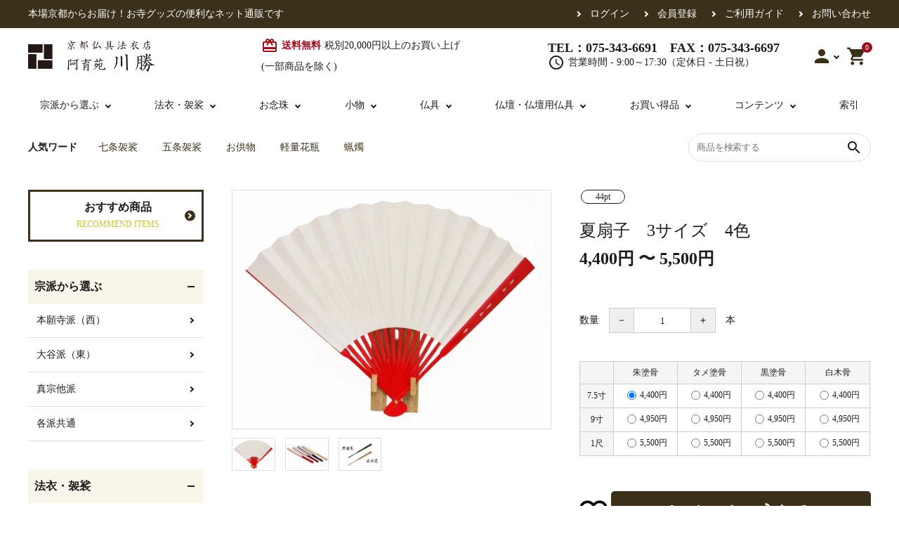

--- FILE ---
content_type: text/html; charset=EUC-JP
request_url: https://www.teragoods.com/?pid=91889101
body_size: 22840
content:
<!DOCTYPE html PUBLIC "-//W3C//DTD XHTML 1.0 Transitional//EN" "http://www.w3.org/TR/xhtml1/DTD/xhtml1-transitional.dtd">
<html xmlns:og="http://ogp.me/ns#" xmlns:fb="http://www.facebook.com/2008/fbml" xmlns:mixi="http://mixi-platform.com/ns#" xmlns="http://www.w3.org/1999/xhtml" xml:lang="ja" lang="ja" dir="ltr">
<head>
<meta http-equiv="content-type" content="text/html; charset=euc-jp" />
<meta http-equiv="X-UA-Compatible" content="IE=edge,chrome=1" />
<title>夏扇子　3サイズ　4色／お仏具・法衣袈裟の通販／阿育苑川勝</title>
<meta name="Keywords" content="夏扇子　3サイズ　4色," />
<meta name="Description" content="夏扇子　3サイズ　4色／お仏具・法衣袈裟の通販です。全国のお寺様からご用命いただいております。大型仏具から記念品小物まで幅広く取り扱いございます。まずは一度ご覧くださいませ！" />
<meta name="Author" content="" />
<meta name="Copyright" content="&amp;amp;amp;amp;amp;amp;amp;amp;amp;amp;amp;amp;amp;copy;株式会社　川勝" />
<meta http-equiv="content-style-type" content="text/css" />
<meta http-equiv="content-script-type" content="text/javascript" />
<link rel="stylesheet" href="https://img07.shop-pro.jp/PA01326/077/css/6/index.css?cmsp_timestamp=20260109152410" type="text/css" />
<link rel="stylesheet" href="https://img07.shop-pro.jp/PA01326/077/css/6/product.css?cmsp_timestamp=20260109152410" type="text/css" />
<script async src="https://www.googletagmanager.com/gtag/js?id=AW-629895952"></script>
<script>
window.dataLayer = window.dataLayer || [];
function gtag(){dataLayer.push(arguments);}
gtag('js', new Date());
gtag('config', 'AW-629895952');
</script>
<link rel="alternate" type="application/rss+xml" title="rss" href="https://www.teragoods.com/?mode=rss" />
<link rel="alternate" media="handheld" type="text/html" href="https://www.teragoods.com/?prid=91889101" />
<link rel="shortcut icon" href="https://img07.shop-pro.jp/PA01326/077/favicon.ico?cmsp_timestamp=20240603155119" />
<script type="text/javascript" src="//ajax.googleapis.com/ajax/libs/jquery/1.7.2/jquery.min.js" ></script>
<meta property="og:title" content="夏扇子　3サイズ　4色／お仏具・法衣袈裟の通販／阿育苑川勝" />
<meta property="og:description" content="夏扇子　3サイズ　4色／お仏具・法衣袈裟の通販です。全国のお寺様からご用命いただいております。大型仏具から記念品小物まで幅広く取り扱いございます。まずは一度ご覧くださいませ！" />
<meta property="og:url" content="https://www.teragoods.com?pid=91889101" />
<meta property="og:site_name" content="阿育苑 株式会社川勝" />
<meta property="og:image" content="https://img07.shop-pro.jp/PA01326/077/product/91889101.jpg?cmsp_timestamp=20171205124132"/>
<meta property="og:type" content="product" />
<meta property="product:price:amount" content="4400" />
<meta property="product:price:currency" content="JPY" />
<meta property="product:product_link" content="https://www.teragoods.com?pid=91889101" />
<!-- Google Tag Manager -->
<script>(function(w,d,s,l,i){w[l]=w[l]||[];w[l].push({'gtm.start':
new Date().getTime(),event:'gtm.js'});var f=d.getElementsByTagName(s)[0],
j=d.createElement(s),dl=l!='dataLayer'?'&l='+l:'';j.async=true;j.src=
'https://www.googletagmanager.com/gtm.js?id='+i+dl;f.parentNode.insertBefore(j,f);
})(window,document,'script','dataLayer','GTM-KQMWN74');</script>
<!-- End Google Tag Manager -->

<meta name="ecbooster" content="8fee5ae3-ec5c-4e05-bcaa-4eff65ac89bf" /><!-- EC Booster サイト所有確認用タグ -->
<!-- EC Booster タグ ここから -->
<script>
  !(function (w, d, t, u, n, s, c) {
    w[n] = w[n] || function () {
      (w[n].queue = w[n].queue || []).push(arguments);
    };
    s = d.createElement(t);
    c = d.getElementsByTagName(t)[0];
    s.async = 1;
    s.src = u;
    c.parentNode.insertBefore(s, c);
  })(window, document, 'script', 'https://tag.ecbooster.jp/production/colormeshop/8fee5ae3-ec5c-4e05-bcaa-4eff65ac89bf/398e4bdf-399e-4bdd-b54f-4ffa73da3a34.js', 'ecbooster_tag');
</script>
<!-- EC Booster タグ ここまで -->

<meta name="google-site-verification" content="dFP5dzbkTMeVQnSWASZO6cc108LOSbh-m3yj4D5OiEI" /><!-- EC Booster Google Site Verification 用タグ -->

<!-- AdSIST Tool --><!-- Facebook Pixel Code -->
<script nonce="sa1cXY6J">
!function(f,b,e,v,n,t,s){if(f.fbq)return;n=f.fbq=function(){n.callMethod?
n.callMethod.apply(n,arguments):n.queue.push(arguments)};if(!f._fbq)f._fbq=n;
n.push=n;n.loaded=!0;n.version='2.0';n.queue=[];t=b.createElement(e);t.async=!0;
t.src=v;s=b.getElementsByTagName(e)[0];s.parentNode.insertBefore(t,s)}(window,
document,'script','https://connect.facebook.net/en_US/fbevents.js');

fbq('init', '229342436339984');
fbq('track', "PageView");</script>
<noscript><img height="1" width="1" style="display:none"
src="https://www.facebook.com/tr?id=229342436339984&ev=PageView&noscript=1"
/></noscript>
<!-- End Facebook Pixel Code -->    <!-- Start Facebook Pixel EventCode AdSIST DYNAMIC -->
    <script type="text/javascript">
        var productID = getParam('pid')
        function getParam(name, url) {
            if (!url) {
                url = window.location.href;
            }
            name = name.replace(/[\[\]]/g, "$&");
            var regex = new RegExp("[?&]" + name + "(=([^&#]*)|&|#|$)");
            results = regex.exec(url);
            if (!results) {
                return null;
            }
            if (!results[2]) {
                return '';
            }
            return decodeURIComponent(results[2].replace(/\+/g, " "));
        }
        fbq('track', 'ViewContent', {
            content_ids: productID,
            content_type: 'product',
        });
    </script>
    <!-- End Facebook Pixel EventCode AdSIST DYNAMIC -->
<meta name="google-site-verification" content="9eQWvcLhnGUAUU95gRGR1IKLEYb6ERBPTnVn5SFqiu8" />
<script>
  var Colorme = {"page":"product","shop":{"account_id":"PA01326077","title":"\u963f\u80b2\u82d1 \u682a\u5f0f\u4f1a\u793e\u5ddd\u52dd"},"basket":{"total_price":0,"items":[]},"customer":{"id":null},"inventory_control":"none","product":{"shop_uid":"PA01326077","id":91889101,"name":"\u590f\u6247\u5b50\u30003\u30b5\u30a4\u30ba\u30004\u8272","model_number":"T-tyuke-002-003-004","stock_num":null,"sales_price":4000,"sales_price_including_tax":4400,"variants":[{"id":1,"option1_value":"\u6731\u5857\u9aa8","option2_value":"7.5\u5bf8","title":"\u6731\u5857\u9aa8\u3000\u00d7\u30007.5\u5bf8","model_number":"","stock_num":null,"option_price":4000,"option_price_including_tax":4400,"option_members_price":4000,"option_members_price_including_tax":4400},{"id":2,"option1_value":"\u6731\u5857\u9aa8","option2_value":"9\u5bf8","title":"\u6731\u5857\u9aa8\u3000\u00d7\u30009\u5bf8","model_number":"","stock_num":null,"option_price":4500,"option_price_including_tax":4950,"option_members_price":4500,"option_members_price_including_tax":4950},{"id":3,"option1_value":"\u6731\u5857\u9aa8","option2_value":"1\u5c3a","title":"\u6731\u5857\u9aa8\u3000\u00d7\u30001\u5c3a","model_number":"","stock_num":null,"option_price":5000,"option_price_including_tax":5500,"option_members_price":5000,"option_members_price_including_tax":5500},{"id":4,"option1_value":"\u30bf\u30e1\u5857\u9aa8","option2_value":"7.5\u5bf8","title":"\u30bf\u30e1\u5857\u9aa8\u3000\u00d7\u30007.5\u5bf8","model_number":"","stock_num":null,"option_price":4000,"option_price_including_tax":4400,"option_members_price":4000,"option_members_price_including_tax":4400},{"id":5,"option1_value":"\u30bf\u30e1\u5857\u9aa8","option2_value":"9\u5bf8","title":"\u30bf\u30e1\u5857\u9aa8\u3000\u00d7\u30009\u5bf8","model_number":"","stock_num":null,"option_price":4500,"option_price_including_tax":4950,"option_members_price":4500,"option_members_price_including_tax":4950},{"id":6,"option1_value":"\u30bf\u30e1\u5857\u9aa8","option2_value":"1\u5c3a","title":"\u30bf\u30e1\u5857\u9aa8\u3000\u00d7\u30001\u5c3a","model_number":"","stock_num":null,"option_price":5000,"option_price_including_tax":5500,"option_members_price":5000,"option_members_price_including_tax":5500},{"id":7,"option1_value":"\u9ed2\u5857\u9aa8","option2_value":"7.5\u5bf8","title":"\u9ed2\u5857\u9aa8\u3000\u00d7\u30007.5\u5bf8","model_number":"","stock_num":null,"option_price":4000,"option_price_including_tax":4400,"option_members_price":4000,"option_members_price_including_tax":4400},{"id":8,"option1_value":"\u9ed2\u5857\u9aa8","option2_value":"9\u5bf8","title":"\u9ed2\u5857\u9aa8\u3000\u00d7\u30009\u5bf8","model_number":"","stock_num":null,"option_price":4500,"option_price_including_tax":4950,"option_members_price":4500,"option_members_price_including_tax":4950},{"id":9,"option1_value":"\u9ed2\u5857\u9aa8","option2_value":"1\u5c3a","title":"\u9ed2\u5857\u9aa8\u3000\u00d7\u30001\u5c3a","model_number":"","stock_num":null,"option_price":5000,"option_price_including_tax":5500,"option_members_price":5000,"option_members_price_including_tax":5500},{"id":10,"option1_value":"\u767d\u6728\u9aa8","option2_value":"7.5\u5bf8","title":"\u767d\u6728\u9aa8\u3000\u00d7\u30007.5\u5bf8","model_number":"","stock_num":null,"option_price":4000,"option_price_including_tax":4400,"option_members_price":4000,"option_members_price_including_tax":4400},{"id":11,"option1_value":"\u767d\u6728\u9aa8","option2_value":"9\u5bf8","title":"\u767d\u6728\u9aa8\u3000\u00d7\u30009\u5bf8","model_number":"","stock_num":null,"option_price":4500,"option_price_including_tax":4950,"option_members_price":4500,"option_members_price_including_tax":4950},{"id":12,"option1_value":"\u767d\u6728\u9aa8","option2_value":"1\u5c3a","title":"\u767d\u6728\u9aa8\u3000\u00d7\u30001\u5c3a","model_number":"","stock_num":null,"option_price":5000,"option_price_including_tax":5500,"option_members_price":5000,"option_members_price_including_tax":5500}],"category":{"id_big":1984462,"id_small":0},"groups":[{"id":2850828},{"id":2852818}],"members_price":4000,"members_price_including_tax":4400}};

  (function() {
    function insertScriptTags() {
      var scriptTagDetails = [{"src":"https:\/\/colorme-cdn.cart-rcv.jp\/PA01326077\/all-7306e2382410a43ec342139afc4dc6d0-930.js","integrity":null},{"src":"https:\/\/connect.buyee.jp\/36eb915d675247f962470620cc647ebf763f290df3608979b511f9f7692b80d0\/main.js","integrity":"sha384-h7cHBfqmr5Dv78YJazk9Cs52T0TZfEfqXS2SB1hMqdzXpcrLY1o2D5G\/zVr89bxB"},{"src":"https:\/\/assets.buzzec.jp\/colorme\/tags\/gtm-pvj9642r_shop_1737012003.js","integrity":"sha384-7C2OFJs5SOezWYcdNWUjcCYCxXqO\/2kK4uQupLW\/SOOrgrgzE8R2J+46ttHg6noo"},{"src":"https:\/\/referralincentive.com\/scripts\/PA01326077\/c9fc2c7e-2007-4dbf-bb5f-c872896e178e.js","integrity":"sha384-LXUE6qkzYKmUIs++Iws\/TfQl\/K5\/zK5qUxWcUvXIUapT6eUhgKeyLWvNKVnXNHfY"}];
      var entry = document.getElementsByTagName('script')[0];

      scriptTagDetails.forEach(function(tagDetail) {
        var script = document.createElement('script');

        script.type = 'text/javascript';
        script.src = tagDetail.src;
        script.async = true;

        if( tagDetail.integrity ) {
          script.integrity = tagDetail.integrity;
          script.setAttribute('crossorigin', 'anonymous');
        }

        entry.parentNode.insertBefore(script, entry);
      })
    }

    window.addEventListener('load', insertScriptTags, false);
  })();
</script><script>
  var Colorme = {"page":"product","shop":{"account_id":"PA01326077","title":"\u963f\u80b2\u82d1 \u682a\u5f0f\u4f1a\u793e\u5ddd\u52dd"},"basket":{"total_price":0,"items":[]},"customer":{"id":null},"inventory_control":"none","product":{"shop_uid":"PA01326077","id":91889101,"name":"\u590f\u6247\u5b50\u30003\u30b5\u30a4\u30ba\u30004\u8272","model_number":"T-tyuke-002-003-004","stock_num":null,"sales_price":4000,"sales_price_including_tax":4400,"variants":[{"id":1,"option1_value":"\u6731\u5857\u9aa8","option2_value":"7.5\u5bf8","title":"\u6731\u5857\u9aa8\u3000\u00d7\u30007.5\u5bf8","model_number":"","stock_num":null,"option_price":4000,"option_price_including_tax":4400,"option_members_price":4000,"option_members_price_including_tax":4400},{"id":2,"option1_value":"\u6731\u5857\u9aa8","option2_value":"9\u5bf8","title":"\u6731\u5857\u9aa8\u3000\u00d7\u30009\u5bf8","model_number":"","stock_num":null,"option_price":4500,"option_price_including_tax":4950,"option_members_price":4500,"option_members_price_including_tax":4950},{"id":3,"option1_value":"\u6731\u5857\u9aa8","option2_value":"1\u5c3a","title":"\u6731\u5857\u9aa8\u3000\u00d7\u30001\u5c3a","model_number":"","stock_num":null,"option_price":5000,"option_price_including_tax":5500,"option_members_price":5000,"option_members_price_including_tax":5500},{"id":4,"option1_value":"\u30bf\u30e1\u5857\u9aa8","option2_value":"7.5\u5bf8","title":"\u30bf\u30e1\u5857\u9aa8\u3000\u00d7\u30007.5\u5bf8","model_number":"","stock_num":null,"option_price":4000,"option_price_including_tax":4400,"option_members_price":4000,"option_members_price_including_tax":4400},{"id":5,"option1_value":"\u30bf\u30e1\u5857\u9aa8","option2_value":"9\u5bf8","title":"\u30bf\u30e1\u5857\u9aa8\u3000\u00d7\u30009\u5bf8","model_number":"","stock_num":null,"option_price":4500,"option_price_including_tax":4950,"option_members_price":4500,"option_members_price_including_tax":4950},{"id":6,"option1_value":"\u30bf\u30e1\u5857\u9aa8","option2_value":"1\u5c3a","title":"\u30bf\u30e1\u5857\u9aa8\u3000\u00d7\u30001\u5c3a","model_number":"","stock_num":null,"option_price":5000,"option_price_including_tax":5500,"option_members_price":5000,"option_members_price_including_tax":5500},{"id":7,"option1_value":"\u9ed2\u5857\u9aa8","option2_value":"7.5\u5bf8","title":"\u9ed2\u5857\u9aa8\u3000\u00d7\u30007.5\u5bf8","model_number":"","stock_num":null,"option_price":4000,"option_price_including_tax":4400,"option_members_price":4000,"option_members_price_including_tax":4400},{"id":8,"option1_value":"\u9ed2\u5857\u9aa8","option2_value":"9\u5bf8","title":"\u9ed2\u5857\u9aa8\u3000\u00d7\u30009\u5bf8","model_number":"","stock_num":null,"option_price":4500,"option_price_including_tax":4950,"option_members_price":4500,"option_members_price_including_tax":4950},{"id":9,"option1_value":"\u9ed2\u5857\u9aa8","option2_value":"1\u5c3a","title":"\u9ed2\u5857\u9aa8\u3000\u00d7\u30001\u5c3a","model_number":"","stock_num":null,"option_price":5000,"option_price_including_tax":5500,"option_members_price":5000,"option_members_price_including_tax":5500},{"id":10,"option1_value":"\u767d\u6728\u9aa8","option2_value":"7.5\u5bf8","title":"\u767d\u6728\u9aa8\u3000\u00d7\u30007.5\u5bf8","model_number":"","stock_num":null,"option_price":4000,"option_price_including_tax":4400,"option_members_price":4000,"option_members_price_including_tax":4400},{"id":11,"option1_value":"\u767d\u6728\u9aa8","option2_value":"9\u5bf8","title":"\u767d\u6728\u9aa8\u3000\u00d7\u30009\u5bf8","model_number":"","stock_num":null,"option_price":4500,"option_price_including_tax":4950,"option_members_price":4500,"option_members_price_including_tax":4950},{"id":12,"option1_value":"\u767d\u6728\u9aa8","option2_value":"1\u5c3a","title":"\u767d\u6728\u9aa8\u3000\u00d7\u30001\u5c3a","model_number":"","stock_num":null,"option_price":5000,"option_price_including_tax":5500,"option_members_price":5000,"option_members_price_including_tax":5500}],"category":{"id_big":1984462,"id_small":0},"groups":[{"id":2850828},{"id":2852818}],"members_price":4000,"members_price_including_tax":4400}};

  (function() {
    function insertFastScriptTags() {
      var scriptTagDetails = [{"src":"https:\/\/custom-options-assets.colorme.app\/custom-options-es5.js","integrity":null}];
      var entry = document.getElementsByTagName('script')[0];

      scriptTagDetails.forEach(function(tagDetail) {
        var script = document.createElement('script');

        script.type = 'text/javascript';
        script.src = tagDetail.src;
        script.async = true;

        if( tagDetail.integrity ) {
          script.integrity = tagDetail.integrity;
          script.setAttribute('crossorigin', 'anonymous');
        }

        entry.parentNode.insertBefore(script, entry);
      })
    }

    window.addEventListener('DOMContentLoaded', insertFastScriptTags, false);
  })();
</script>

<script async src="https://www.googletagmanager.com/gtag/js?id=G-XRF6JD52TW"></script>
<script>
  window.dataLayer = window.dataLayer || [];
  function gtag(){dataLayer.push(arguments);}
  gtag('js', new Date());
  
      gtag('config', 'G-XRF6JD52TW', (function() {
      var config = {};
      if (Colorme && Colorme.customer && Colorme.customer.id != null) {
        config.user_id = Colorme.customer.id;
      }
      return config;
    })());
  
  </script><script type="text/javascript">
  document.addEventListener("DOMContentLoaded", function() {
    gtag("event", "view_item", {
      currency: "JPY",
      value: Colorme.product.sales_price_including_tax,
      items: [
        {
          item_id: Colorme.product.id,
          item_name: Colorme.product.name
        }
      ]
    });
  });
</script></head>
<body>
<meta name="colorme-acc-payload" content="?st=1&pt=10029&ut=91889101&at=PA01326077&v=20260124154943&re=&cn=9972f6e2a1a43e4889a99ecdecb3def0" width="1" height="1" alt="" /><script>!function(){"use strict";Array.prototype.slice.call(document.getElementsByTagName("script")).filter((function(t){return t.src&&t.src.match(new RegExp("dist/acc-track.js$"))})).forEach((function(t){return document.body.removeChild(t)})),function t(c){var r=arguments.length>1&&void 0!==arguments[1]?arguments[1]:0;if(!(r>=c.length)){var e=document.createElement("script");e.onerror=function(){return t(c,r+1)},e.src="https://"+c[r]+"/dist/acc-track.js?rev=3",document.body.appendChild(e)}}(["acclog001.shop-pro.jp","acclog002.shop-pro.jp"])}();</script><meta name="viewport" content="width=device-width">
<link rel="stylesheet" type="text/css" href="https://cdnjs.cloudflare.com/ajax/libs/slick-carousel/1.8.1/slick-theme.min.css"/>
<link rel="stylesheet" type="text/css" href="https://cdnjs.cloudflare.com/ajax/libs/slick-carousel/1.8.1/slick.min.css"/>
<link rel="stylesheet" type="text/css" href="https://file001.shop-pro.jp/PA01326/077/css/main.css"/>
<link href="https://fonts.googleapis.com/icon?family=Material+Icons" rel="stylesheet">
<link rel="stylesheet" href="https://cdnjs.cloudflare.com/ajax/libs/font-awesome/6.7.2/css/all.min.css">
<script src="https://cdnjs.cloudflare.com/ajax/libs/slick-carousel/1.8.1/slick.min.js"></script>
<header id="hdr" class="hdr--typeB">
  <div class="hdrTop">
      <div class="hdrInner">
        <p class="hdrInfo pcOnly">本場京都からお届け！お寺グッズの便利なネット通販です</p>
        <p class="hdrInfo spOnly">
          <strong class=""><i class="material-icons">card_giftcard</i>送料無料</strong>税別20,000円以上(一部商品を除く)</p>
        <nav class="exNav exNav--typeA">
        <ul>
                                    <li><a href="https://www.teragoods.com/?mode=login&shop_back_url=https%3A%2F%2Fwww.teragoods.com%2F">ログイン</a></li>
              <li><a href="https://www.teragoods.com/customer/signup/new">会員登録</a></li>
                                <li><a href="https://www.teragoods.com/?mode=sk">ご利用ガイド</a></li>
          <li><a href="https://kyoto-asokaen.shop-pro.jp/customer/inquiries/new">お問い合わせ</a></li>
          </ul>
          </nav>
      </div>
    </div>
    <div class="hdrMiddle hdrMiddle--logoLeft hdrFixed--sp">
      <div class="hdrInner">
        <div class="hdrMiddle__left spOnly">
          <nav class="iconNav">
  <ul>
    <li>
      <div class="menuToggle">
        <i class="material-icons">menu</i>
      </div>
    </li>
  </ul>
</nav>

        </div>
        <h1 id="hdrLogo" class="hdrMiddle__left">
          <a href="/">
            <picture>
              <source srcset="https://img07.shop-pro.jp/PA01326/077/etc/logo2.png?cmsp_timestamp=20230329163513" media="(max-width: 750px)">
              <img src="https://img07.shop-pro.jp/PA01326/077/etc/logo2.png?cmsp_timestamp=20230329163513" alt="阿育苑" width="180" height="40">
            </picture>
          </a>
        </h1>
        <div class="hdrMiddle__center pcOnly">
          <p class="hdrInfo">
            <strong class=""><i class="material-icons">card_giftcard</i>送料無料</strong>税別20,000円以上のお買い上げ<br>(一部商品を除く)
          </p>
          <div class="telAndTime">
            <div><strong class="text--xlarge">TEL：075-343-6691　FAX：075-343-6697</strong></div>
            <div><i class="material-icons">schedule</i>営業時間 - 9:00～17:30（定休日 - 土日祝）</div>
          </div>
        </div>
        <div class="hdrMiddle__right">
          <nav class="iconNav">
  <ul>
        <li class="spOnly"><a href="https://www.teragoods.com/?mode=myaccount"><i class="material-icons">person</i></a></li>
    <li class="hasChildren pcOnly">
      <a href="" class=""><i class="material-icons">person</i></a>
      <ul class="">
                      <li><a href="https://www.teragoods.com/?mode=login&shop_back_url=https%3A%2F%2Fwww.teragoods.com%2F">ログイン</a></li>
        <li><a href="https://www.teragoods.com/customer/signup/new">会員登録</a></li>
                </ul>
    </li>
    <li><a href="https://www.teragoods.com/cart/proxy/basket?shop_id=PA01326077&shop_domain=teragoods.com" class="iconNav__cart">
			<span class="cartAmount">0</span>
			<i class="material-icons">shopping_cart</i></a></li>
  </ul>
</nav>

        </div>
      </div>
    </div>
  <div class="hdrBottom hdrFixed--pc pcOnly">
    <div class="hdrInner inner_gnav">
      <nav class="gNav gNav--typeA">
        <ul>
          <li class="hasChildren">
            <a href="#">宗派から選ぶ</a>
            <div class="megaMenu">
              <ul class="megaMenu__inner row">
                <li class="col-3"><a href="/?mode=grp&gid=1204681" class="megaMenu__button">本願寺派（西）</a></li>
                <li class="col-3"><a href="/?mode=grp&gid=1204682" class="megaMenu__button">大谷派（東）</a></li>
                <li class="col-3"><a href="/?mode=grp&gid=1206998" class="megaMenu__button">真宗他派</a></li>
                <li class="col-3"><a href="/?mode=grp&gid=1204680" class="megaMenu__button">各派共通</a></li>
              </ul>
            </div>
          </li>
          <li class="hasChildren">
            <a href="#">法衣・袈裟</a>
            <div class="megaMenu">
              <ul class="megaMenu__inner row">
                <li class="col-3"><a href="/?mode=cate&csid=0&cbid=1984458" class="megaMenu__button withIcon"><span><img src="https://file001.shop-pro.jp/PA01326/077/img/h_ico01.png"></span>七条袈裟</a></li>
                <li class="col-3"><a href="/?mode=cate&csid=0&cbid=1984460" class="megaMenu__button withIcon"><span><img src="https://file001.shop-pro.jp/PA01326/077/img/h_ico02.png"></span>修多羅</a></li>
                <li class="col-3"><a href="/?mode=cate&csid=0&cbid=1984449" class="megaMenu__button withIcon"><span><img src="https://file001.shop-pro.jp/PA01326/077/img/h_ico03.png"></span>五条袈裟</a></li>
                <li class="col-3"><a href="/?mode=cate&csid=0&cbid=1984461" class="megaMenu__button withIcon"><span><img src="https://img07.shop-pro.jp/PA01326/077/etc_base64/c2hpa2ll.png?cmsp_timestamp=20230825181157"></span>色衣・裳附</a></li>
                <li class="col-3"><a href="/?mode=cate&csid=0&cbid=1984452" class="megaMenu__button withIcon"><span><img src="https://img07.shop-pro.jp/PA01326/077/etc/h_ico05.png?cmsp_timestamp=20230328190351"></span>黒衣・直綴</a></li>
                <li class="col-3"><a href="/?mode=cate&csid=0&cbid=1984742" class="megaMenu__button withIcon"><span><img src="https://img07.shop-pro.jp/PA01326/077/etc_base64/ZnVobw.png?cmsp_timestamp=20230825181157"></span>布袍・間衣</a></li>
                <li class="col-3"><a href="/?mode=cate&csid=0&cbid=1984468" class="megaMenu__button withIcon"><span><img src="https://file001.shop-pro.jp/PA01326/077/img/h_ico07.png"></span>白衣・色服</a></li>
                <li class="col-3"><a href="/?mode=cate&csid=0&cbid=2751101" class="megaMenu__button withIcon"><span><img src="https://file001.shop-pro.jp/PA01326/077/img/h_ico08.png"></span>襦袢・裾除け</a></li>
                <li class="col-3"><a href="/?mode=cate&csid=0&cbid=2751102" class="megaMenu__button withIcon"><span><img src="https://file001.shop-pro.jp/PA01326/077/img/h_ico09.png"></span>白帯・足袋</a></li>
                <li class="col-3"><a href="/?mode=cate&csid=0&cbid=2751103" class="megaMenu__button withIcon"><span><img src="https://file001.shop-pro.jp/PA01326/077/img/h_ico10.png"></span>草履・はきもの</a></li>
                <li class="col-3"><a href="/?mode=cate&csid=0&cbid=1984448" class="megaMenu__button withIcon"><span><img src="https://file001.shop-pro.jp/PA01326/077/img/h_ico11.png"></span>袴</a></li>
                <li class="col-3"><a href="/?mode=grp&gid=2852795" class="megaMenu__button withIcon"><span><img src="https://file001.shop-pro.jp/PA01326/077/img/h_ico12.png"></span>得度・中仏用品</a></li>
                <li class="col-3"><a href="/?mode=cate&csid=0&cbid=1984501" class="megaMenu__button withIcon"><span><img src="https://file001.shop-pro.jp/PA01326/077/img/h_ico13.png"></span>輪袈裟・畳袈裟</a></li>
                <li class="col-3"><a href="/?mode=cate&csid=0&cbid=1984457" class="megaMenu__button withIcon"><span><img src="https://file001.shop-pro.jp/PA01326/077/img/h_ico14.png"></span>式章・略肩衣</a></li>
                <li class="col-3"><a href="/?mode=cate&csid=0&cbid=1984483" class="megaMenu__button withIcon"><span><img src="https://file001.shop-pro.jp/PA01326/077/img/h_ico15.png"></span>法衣かばん・中啓半装束入</a></li>
                <li class="col-3"><a href="/?mode=cate&csid=0&cbid=1984454" class="megaMenu__button withIcon"><span><img src="https://file001.shop-pro.jp/PA01326/077/img/h_ico16.png"></span>作務衣</a></li>
                <li class="col-3"><a href="/?mode=cate&csid=0&cbid=2751104" class="megaMenu__button withIcon"><span><img src="https://file001.shop-pro.jp/PA01326/077/img/h_ico17.png"></span>コート・雨具</a></li>
                <li class="col-3"><a href="/?mode=cate&csid=0&cbid=2216917" class="megaMenu__button withIcon"><span><img src="https://file001.shop-pro.jp/PA01326/077/img/h_ico18.png"></span>その他</a></li>
              </ul>
            </div>
          </li>
          <li class="hasChildren">
            <a href="#">お念珠</a>
            <div class="megaMenu">
              <ul class="megaMenu__inner row">
                <li class="col-3"><a href="/?mode=cate&csid=0&cbid=1984436" class="megaMenu__button withIcon"><span><img src="https://img07.shop-pro.jp/PA01326/077/etc_base64/aGFuc3lvdXpva3U.jpg?cmsp_timestamp=20230825180224"></span>本連念珠（僧侶用）</a></li>
                <li class="col-3"><a href="/?mode=cate&csid=0&cbid=2880377" class="megaMenu__button withIcon"><span><img src="https://img07.shop-pro.jp/PA01326/077/etc_base64/a2F0YXRl.jpg?cmsp_timestamp=20230825180224"></span>単念珠</a></li>
                <li class="col-3"><a href="/?mode=cate&csid=0&cbid=2880378" class="megaMenu__button withIcon"><span><img src="https://img07.shop-pro.jp/PA01326/077/etc_base64/dWRld2E.jpg?cmsp_timestamp=20230825180224"></span>腕輪念珠</a></li>
              </ul>
            </div>
          </li>
          <li class="hasChildren">
            <a href="#">小物</a>
            <div class="megaMenu">
              <ul class="megaMenu__inner row">
                <li class="col-3"><a href="/?mode=cate&csid=0&cbid=1984447" class="megaMenu__button withIcon"><span><img src="https://file001.shop-pro.jp/PA01326/077/img/k_ico01.png"></span>経本入・念珠入・式章入</a></li>
                <li class="col-3"><a href="/?mode=cate&csid=0&cbid=1984441" class="megaMenu__button withIcon"><span><img src="https://file001.shop-pro.jp/PA01326/077/img/k_ico02.png"></span>ふくさ・風呂敷</a></li>
                <li class="col-3"><a href="/?mode=cate&csid=0&cbid=1984462" class="megaMenu__button withIcon"><span><img src="https://img07.shop-pro.jp/PA01326/077/etc/k_ico03.png"></span>中啓・扇子</a></li>
                <li class="col-3"><a href="/?mode=cate&csid=0&cbid=1984459" class="megaMenu__button withIcon"><span><img src="https://img07.shop-pro.jp/PA01326/077/etc/k_ico04.png"></span>収納</a></li>
                <li class="col-3"><a href="/?mode=cate&csid=0&cbid=1984443" class="megaMenu__button withIcon"><span><img src="https://file001.shop-pro.jp/PA01326/077/img/k_ico05.png"></span>記念品・おつかいもの</a></li>
                <li class="col-3"><a href="/?mode=cate&csid=0&cbid=2912552" class="megaMenu__button withIcon"><span><img src="https://img07.shop-pro.jp/PA01326/077/etc_base64/Ym9va19pY28wMQ.png"></span>書籍</a></li>
              </ul>
            </div>
          </li>
          <li class="hasChildren">
            <a href="#">仏具</a>
            <div class="megaMenu">
              <ul class="megaMenu__inner row">
                <li class="col-3"><a href="/?mode=cate&csid=0&cbid=1986907" class="megaMenu__button withIcon"><span><img src="https://file001.shop-pro.jp/PA01326/077/img/k_ico06.png"></span>御本尊・御掛軸</a></li>
                <li class="col-3"><a href="/?mode=cate&csid=0&cbid=1986909" class="megaMenu__button withIcon"><span><img src="https://file001.shop-pro.jp/PA01326/077/img/k_ico07.png"></span>宮殿・厨子・須弥壇</a></li>
                <li class="col-3"><a href="/?mode=cate&csid=0&cbid=1986910" class="megaMenu__button withIcon"><span><img src="https://file001.shop-pro.jp/PA01326/077/img/k_ico08.png"></span>卓類・常香盤・礼盤</a></li>
                <li class="col-3"><a href="/?mode=cate&csid=0&cbid=1986911" class="megaMenu__button withIcon"><span><img src="https://file001.shop-pro.jp/PA01326/077/img/k_ico09.png"></span>天蓋・瓔珞・吊金具</a></li>
                <li class="col-3"><a href="/?mode=cate&csid=0&cbid=1984465" class="megaMenu__button withIcon"><span><img src="https://file001.shop-pro.jp/PA01326/077/img/k_ico10.png"></span>灯明具・灯明準備用品</a></li>
                <li class="col-3"><a href="/?mode=cate&csid=0&cbid=1984446" class="megaMenu__button withIcon"><span><img src="https://img07.shop-pro.jp/PA01326/077/etc/k_ico11.png"></span>金香炉・花瓶・火立</a></li>
                <li class="col-3"><a href="/?mode=cate&csid=0&cbid=1984464" class="megaMenu__button withIcon"><span><img src="https://img07.shop-pro.jp/PA01326/077/etc/k_ico12.png"></span>土香炉・香炉台・香盒</a></li>
                <li class="col-3"><a href="/?mode=cate&csid=0&cbid=1984472" class="megaMenu__button withIcon"><span><img src="https://file001.shop-pro.jp/PA01326/077/img/k_ico13.png"></span>仏器・供笥・供物</a></li>
                <li class="col-3"><a href="/?mode=cate&csid=0&cbid=1984439" class="megaMenu__button withIcon"><span><img src="https://img07.shop-pro.jp/PA01326/077/etc_base64/bmFyaW1vbm8.png"></span>きん・きん台・鳴物</a></li>
                <li class="col-3"><a href="/?mode=cate&csid=0&cbid=1984467" class="megaMenu__button withIcon"><span><img src="https://img07.shop-pro.jp/PA01326/077/etc/k_ico15.png"></span>ご法要用品・箱類</a></li>
                <li class="col-3"><a href="/?mode=cate&csid=0&cbid=1984444" class="megaMenu__button withIcon"><span><img src="https://file001.shop-pro.jp/PA01326/077/img/k_ico16.png"></span>椅子・机・その他仏具</a></li>
                <li class="col-3"><a href="/?mode=cate&csid=0&cbid=1984455" class="megaMenu__button withIcon"><span><img src="https://file001.shop-pro.jp/PA01326/077/img/k_ico17.png"></span>讃佛歌掛図</a></li>
                <li class="col-3"><a href="/?mode=cate&csid=0&cbid=1986913" class="megaMenu__button withIcon"><span><img src="https://file001.shop-pro.jp/PA01326/077/img/k_ico18.png"></span>打敷・礼盤打敷・下掛・水引</a></li>
                <li class="col-3"><a href="/?mode=cate&csid=0&cbid=1986914" class="megaMenu__button withIcon"><span><img src="https://file001.shop-pro.jp/PA01326/077/img/k_ico19.png"></span>戸帳・華鬘</a></li>
                <li class="col-3"><a href="/?mode=cate&csid=0&cbid=1984500" class="megaMenu__button withIcon"><span><img src="https://file001.shop-pro.jp/PA01326/077/img/k_ico20.png"></span>幕・旗</a></li>
                <li class="col-3"><a href="/?mode=cate&csid=0&cbid=2756044" class="megaMenu__button withIcon"><span><img src="https://file001.shop-pro.jp/PA01326/077/img/k_ico21.png"></span>山号額・寄進額・定紋</a></li>
                <li class="col-3"><a href="/?mode=cate&csid=0&cbid=1986912" class="megaMenu__button withIcon"><span><img src="https://file001.shop-pro.jp/PA01326/077/img/k_ico22.png"></span>欄間・障子・襖・翠簾</a></li>
                <li class="col-3"><a href="/?mode=cate&cbid=2723771&csid=0" class="megaMenu__button withIcon"><span><img src="https://file001.shop-pro.jp/PA01326/077/img/k_ico23.png"></span>本堂金具・上壇彫物</a></li>
                <li class="col-3"><a href="/?mode=cate&csid=0&cbid=2756046" class="megaMenu__button withIcon"><span><img src="https://file001.shop-pro.jp/PA01326/077/img/k_ico24.png"></span>喚鐘・梵鐘・銅像</a></li>
                <li class="col-3"><a href="/?mode=cate&csid=0&cbid=1986915" class="megaMenu__button withIcon"><span><img src="https://img07.shop-pro.jp/PA01326/077/etc/k_ico25.png"></span>掲示板・屋外用品・金物</a></li>
                <li class="col-3"><a href="/?mode=cate&csid=0&cbid=2622385" class="megaMenu__button withIcon"><span><img src="https://img07.shop-pro.jp/PA01326/077/etc/k_ico26.png"></span>納骨壇</a></li>
                <li class="col-3"><a href="/?mode=cate&csid=0&cbid=1984451" class="megaMenu__button withIcon"><span><img src="https://file001.shop-pro.jp/PA01326/077/img/k_ico27.png"></span>御香・線香</a></li>
                <li class="col-3"><a href="/?mode=cate&cbid=1984442&csid=0" class="megaMenu__button withIcon"><span><img src="https://img07.shop-pro.jp/PA01326/077/etc_base64/b3RlaXJl.png"></span>お手入れ用品</a></li>
              </ul>
            </div>
          </li>
          <li class="hasChildren">
            <a href="#">仏壇・仏壇用仏具</a>
            <div class="megaMenu">
              <ul class="megaMenu__inner row">
                <li class="col-3"><a href="/?mode=cate&csid=0&cbid=1984473" class="megaMenu__button withIcon"><span><img src="https://img07.shop-pro.jp/PA01326/077/etc/bb_ico01.png.png"></span>仏壇</a></li>
                <li class="col-3"><a href="/?mode=cate&csid=0&cbid=1984474" class="megaMenu__button withIcon"><span><img src="https://img07.shop-pro.jp/PA01326/077/etc/bb_ico02.png"></span>仏壇用お仏具</a></li>
                <li class="col-3"><a href="/?mode=cate&csid=0&cbid=2621559" class="megaMenu__button withIcon"><span><img src="https://img07.shop-pro.jp/PA01326/077/etc/bb_ico03.png"></span>法名軸</a></li>
                <li class="col-3"><a href="/?mode=cate&csid=0&cbid=2621565" class="megaMenu__button withIcon"><span><img src="https://img07.shop-pro.jp/PA01326/077/etc/bb_ico04.png"></span>過去帳</a></li>
                <li class="col-3"><a href="/?mode=cate&csid=0&cbid=2621560" class="megaMenu__button withIcon"><span><img src="https://img07.shop-pro.jp/PA01326/077/etc/bb_ico05.png"></span>お位牌</a></li>
                <li class="col-3"><a href="/?mode=cate&csid=0&cbid=2910261" class="megaMenu__button withIcon"><span><img src="https://img07.shop-pro.jp/PA01326/077/etc_base64/dHJ1Y2tfaWNvMDE.png"></span>お仏壇の引き取り</a></li>
              </ul>
            </div>
          </li>
          <li class="hasChildren">
            <a href="#">お買い得品</a>
            <div class="megaMenu">
              <ul class="megaMenu__inner row">
                <li class="col-3"><a href="/?mode=cate&cbid=2423361&csid=0" class="megaMenu__button withIcon"><span><img src="https://img07.shop-pro.jp/PA01326/077/etc/ok_ico01.png"></span>中古品</a></li>
                <li class="col-3"><a href="/?mode=cate&cbid=2423362&csid=0" class="megaMenu__button withIcon"><span><img src="https://img07.shop-pro.jp/PA01326/077/etc/ok_ico02.png"></span>アウトレット</a></li>
              </ul>
            </div>
          </li>
          <li class="hasChildren">
            <a href="#">コンテンツ</a>
            <div class="megaMenu">
              <ul class="megaMenu__inner row">
                <li class="col-3"><a href="/apps/note/category/news/" class="megaMenu__button">お知らせ</a></li>
                <li class="col-3"><a href="/apps/note/category/product/" class="megaMenu__button">商品紹介・納入例</a></li>
                <li class="col-3"><a href="/apps/note/category/mamechishiki/" class="megaMenu__button">豆知識</a></li>
                <li class="col-3"><a href="/apps/note/category/syougon/" class="megaMenu__button">お荘厳について</a></li>
                <li class="col-3"><a href="/?mode=f2" class="megaMenu__button">お客様の声</a></li>
                <li class="col-3"><a href="/apps/note/category/column/" class="megaMenu__button">コラム</a></li>
                <li class="col-3"><a href="/apps/note/category/trip/" class="megaMenu__button">出張だより</a></li>
                <li class="col-3"><a href="/apps/note/category/note/" class="megaMenu__button">社長のノート</a></li>
              </ul>
            </div>
          </li>
          <li>
            <a href="/?mode=f17">索引</a>
          </li>
        </ul>
      </nav>
    </div>
  <div class="hdrBottom hdrBottom-bottom pcOnly">
    <div class="hdrInner">
      <nav class="hrd_keywordWrap">
        <h3 class="hrd_keywordTitle"><strong>人気ワード</strong></h3>
        <ul class="hrd_keyword" data-keywd="hotkey">
          <li><a href="/?mode=cate&csid=0&cbid=1984458">七条袈裟</a></li>
          <li><a href="/?mode=cate&csid=0&cbid=1984449">五条袈裟</a></li>
          <li><a href="/?mode=srh&keyword=%A4%AA%B6%A1%CA%AA">お供物</a></li>
          <li><a href="/?mode=srh&keyword=%B7%DA%CE%CC%B2%D6%C9%D3">軽量花瓶</a></li>
          <li><a href="/?mode=cate&cbid=1984465&csid=2">蝋燭</a></li>
        </ul>
      </nav>
      <form action="/" class="searchForm searchFormB" role="search" method="get" accept-charset="EUC-JP">
        <div class="searchForm__inner">
          <input type="hidden" name="mode" value="srh">
          <input type="text" value="" name="keyword" placeholder="商品を検索する">
          <button type="submit" class="searchForm__submit"><i class="gNav__listIcon material-icons">search</i></button>
        </div>
      </form>
    </div>
  </div>
  </div>
    <div class="hdrBottom spOnly">
      <div class="">
        <form action="/" class="searchForm searchFormA" role="search" method="get" accept-charset="EUC-JP">
          <div class="searchForm__inner keywordRanking">
            <input type="hidden" name="mode" value="srh">
            <input type="text" value="" name="keyword" placeholder="商品を検索する" autocomplete="off">
            <button type="submit" class="searchForm__submit"><i class="gNav__listIcon material-icons">search</i></button>
          </div>
          <div class="keywordRanking__toggle">
            <h3>よく検索されるキーワード</h3>
            <ul class="keywordRanking">
              <li><a href="/?mode=cate&csid=0&cbid=1984458">七条袈裟</a></li>
              <li><a href="/?mode=cate&csid=0&cbid=1984460">修多羅</a></li>
              <li><a href="/?mode=cate&csid=0&cbid=1984449">五条袈裟</a></li>
              <li><a href="/?mode=cate&csid=0&cbid=1984461">色衣・裳附</a></li>
              <li><a href="/?mode=cate&csid=0&cbid=1984452">黒衣・直綴</a></li>
            </ul>
            <span class="keywordRanking__close">閉じる</span>
          </div>
        </form>
      </div>
    </div>
	  <div class="hdrBottom bottomNav spOnly">
			<ul class="drawer__nav">
			  <li>
          <a href="#" class="hdrCatMenu--toggle">
						<span class="bottomNav__icon"><img src="https://img07.shop-pro.jp/PA01326/077/etc_base64/aG91aQ.png?cmsp_timestamp=20251226143435"></span>
						<span class="bottomNav__text">法衣・袈裟</span>
					</a>
					<ul style="display: none;">
						<li><a href="/?mode=cate&csid=0&cbid=1984458">七条袈裟</a></li>
						<li><a href="/?mode=cate&csid=0&cbid=1984460">修多羅</a></li>
						<li><a href="/?mode=cate&csid=0&cbid=1984449">五条袈裟</a></li>
						<li><a href="/?mode=cate&csid=0&cbid=1984461">色衣・裳附</a></li>
						<li><a href="/?mode=cate&csid=0&cbid=1984452">黒衣・直綴</a></li>
					</ul>
				</li>
			  <li>
          <a href="#" class="hdrCatMenu--toggle">
						<span class="bottomNav__icon"><img src="https://img07.shop-pro.jp/PA01326/077/etc_base64/dGFrdXJ1aTI.png?cmsp_timestamp=20251211100918"></span>
						<span class="bottomNav__text">仏具</span>
					</a>
					<ul style="display: none;">
						<li><a href="/?mode=cate&csid=0&cbid=1986907">御本尊・御掛軸</a></li>
						<li><a href="/?mode=cate&csid=0&cbid=1986909">宮殿・厨子・須弥壇</a></li>
						<li><a href="/?mode=cate&csid=0&cbid=1986910">卓類・常香盤・礼盤</a></li>
						<li><a href="/?mode=cate&csid=0&cbid=1986911">天蓋・瓔珞・吊金具</a></li>
						<li><a href="/?mode=cate&csid=0&cbid=1984465">灯明具・灯明準備用品</a></li>
					</ul>
				</li>
				<li>
					<a href="/?mode=cate&cbid=2423361&csid=0">
						<span class="bottomNav__icon"><img src="https://img07.shop-pro.jp/PA01326/077/etc_base64/cmVjeWNsZTM.png?cmsp_timestamp=20251211101309"></span>
						<span class="bottomNav__text">中古品</span>
					</a>
				</li>
				<li>
					<a href="/?mode=cate&csid=0&cbid=1984443">
						<span class="bottomNav__icon"><img src="https://img07.shop-pro.jp/PA01326/077/etc_base64/b2t5b3Vib25uZW5qeXUx.png?cmsp_timestamp=20251211100918"></span>
						<span class="bottomNav__text">記念品</span>
					</a>
				</li>
			</ul>
		</div>
</header>
<aside id="drawer">
  <div class="drawer__search">
    <form action="/" class="searchForm searchFormB" role="search" method="get" accept-charset="EUC-JP">
      <div class="searchForm__inner">
        <input type="hidden" name="mode" value="srh">
        <input type="text" value="" name="keyword" placeholder="商品を検索する">
        <button type="submit" class="searchForm__submit"><i class="gNav__listIcon material-icons">search</i></button>
      </div>
    </form>
  </div>
  <ul class="drawer__nav">
      <div class="drawer__account">
    <div class="drawer__accountText">
      <h2>ACCOUNT MENU</h2>
               <p class="mb0">ようこそ　ゲスト 様</p>
      			
			<p><a href="https://www.teragoods.com/?mode=myaccount" style="color: #3B301A;">保有ポイントの確認はこちら</a></p>
    </div>
    <ul class="drawer__accountNav">
              <li>
          <a href="https://www.teragoods.com/?mode=login&shop_back_url=https%3A%2F%2Fwww.teragoods.com%2F">
            <i class="material-icons">meeting_room</i>ログイン
          </a>
        </li>
        <li>
          <a href="https://www.teragoods.com/customer/signup/new">
            <i class="material-icons">person</i>新規会員登録
          </a>
        </li>
          </ul>
  </div>
		
		
    <li class="hasChildren--click">
      <a href="" class="color_bg">宗派から選ぶ</a>
      <ul style="display: none;">
        <li><a href="/?mode=grp&gid=1204681">本願寺派（西）</a></li>
        <li><a href="/?mode=grp&gid=1204682">大谷派（東）</a></li>
        <li><a href="/?mode=grp&gid=1206998">真宗他派</a></li>
        <li><a href="/?mode=grp&gid=1204680">各派共通</a></li>
      </ul>
    </li>

    <li class="hasChildren--click">
      <a href="" class="color_bg">法衣・袈裟</a>
      <ul style="display: none;">
        <li><a href="/?mode=cate&csid=0&cbid=1984458">七条袈裟</a></li>
        <li><a href="/?mode=cate&csid=0&cbid=1984460">修多羅</a></li>
        <li><a href="/?mode=cate&csid=0&cbid=1984449">五条袈裟</a></li>
        <li><a href="/?mode=cate&csid=0&cbid=1984461">色衣・裳附</a></li>
        <li><a href="/?mode=cate&csid=0&cbid=1984452">黒衣・直綴</a></li>
        <li><a href="/?mode=cate&csid=0&cbid=1984742">布袍・間衣</a></li>
        <li><a href="/?mode=cate&csid=0&cbid=1984468">白衣・色服</a></li>
        <li><a href="/?mode=cate&csid=0&cbid=2751101">襦袢・裾除け</a></li>
        <li><a href="/?mode=cate&csid=0&cbid=2751102">白帯・足袋</a></li>
        <li><a href="/?mode=cate&csid=0&cbid=2751103">草履・はきもの</a></li>
        <li><a href="/?mode=cate&csid=0&cbid=1984448">袴</a></li>
        <li><a href="/?mode=grp&gid=2852795">得度・中仏用品</a></li>
        <li><a href="/?mode=cate&csid=0&cbid=1984501">輪袈裟・畳袈裟</a></li>
        <li><a href="/?mode=cate&csid=0&cbid=1984457">式章・略肩衣</a></li>
        <li><a href="/?mode=cate&csid=0&cbid=1984483">法衣かばん・中啓半装束入</a></li>
        <li><a href="/?mode=cate&csid=0&cbid=1984454">作務衣</a></li>
        <li><a href="/?mode=cate&csid=0&cbid=2751104">コート・雨具</a></li>
        <li><a href="/?mode=cate&csid=0&cbid=2216917">その他</a></li>
      </ul>
    </li>
    <li class="hasChildren--click">
      <a href="" class="color_bg">お念珠</a>
      <ul style="display: none;">
        <li><a href="/?mode=cate&csid=0&cbid=1984436">本連念珠（僧侶用）</a></li>
				<li><a href="/?mode=cate&csid=0&cbid=2880377">単念珠</a></li>
				<li><a href="/?mode=cate&csid=0&cbid=2880378">腕輪念珠</a></li>
      </ul>
    </li>
    <li class="hasChildren--click">
      <a href="" class="color_bg">小物</a>
      <ul style="display: none;">
        <li><a href="/?mode=cate&csid=0&cbid=1984447">経本入・念珠入・式章入</a></li>
        <li><a href="/?mode=cate&csid=0&cbid=1984441">ふくさ・風呂敷</a></li>
        <li><a href="/?mode=cate&csid=0&cbid=1984462">中啓・扇子</a></li>
        <li><a href="/?mode=cate&csid=0&cbid=1984459">収納</a></li>
        <li><a href="/?mode=cate&csid=0&cbid=1984443">記念品・おつかいもの</a></li>
				<li><a href="/?mode=cate&csid=0&cbid=2912552">書籍</a></li>
      </ul>
    </li>
    <li class="hasChildren--click">
      <a href="" class="color_bg">仏具</a>
      <ul style="display: none;">
        <li><a href="/?mode=cate&csid=0&cbid=1986907">御本尊・御掛軸</a></li>
        <li><a href="/?mode=cate&csid=0&cbid=1986909">宮殿・厨子・須弥壇</a></li>
        <li><a href="/?mode=cate&csid=0&cbid=1986910">卓類・常香盤・礼盤</a></li>
        <li><a href="/?mode=cate&csid=0&cbid=1986911">天蓋・瓔珞・吊金具</a></li>
        <li><a href="/?mode=cate&csid=0&cbid=1984465">灯明具・灯明準備用品</a></li>
        <li><a href="/?mode=cate&csid=0&cbid=1984446">金香炉・花瓶・火立</a></li>
        <li><a href="/?mode=cate&csid=0&cbid=1984464">土香炉・香炉台・香盒</a></li>
        <li><a href="/?mode=cate&csid=0&cbid=1984472">仏器・供笥・供物</a></li>
        <li><a href="/?mode=cate&csid=0&cbid=1984439">きん・きん台・鳴物</a></li>
        <li><a href="/?mode=cate&csid=0&cbid=1984467">ご法要用品・箱類</a></li>
        <li><a href="/?mode=cate&csid=0&cbid=1984444">椅子・机・その他仏具</a></li>
        <li><a href="/?mode=cate&csid=0&cbid=1984455">讃佛歌掛図</a></li>
        <li><a href="/?mode=cate&csid=0&cbid=1986913">打敷・礼盤打敷・下掛・水引</a></li>
        <li><a href="/?mode=cate&csid=0&cbid=1986914">戸帳・華鬘</a></li>
        <li><a href="/?mode=cate&csid=0&cbid=1984500">幕・旗</a></li>
        <li><a href="/?mode=cate&csid=0&cbid=2756044">山号額・寄進額・定紋</a></li>
        <li><a href="/?mode=cate&csid=0&cbid=1986912">欄間・障子・襖・翠簾</a></li>
        <li><a href="/?mode=cate&cbid=2723771&csid=0">本堂金具・上壇彫物</a></li>
        <li><a href="/?mode=cate&csid=0&cbid=2756046">喚鐘・梵鐘・銅像</a></li>
        <li><a href="/?mode=cate&csid=0&cbid=1986915">掲示板・屋外用品・金物</a></li>
        <li><a href="/?mode=cate&csid=0&cbid=2622385">納骨壇</a></li>
        <li><a href="/?mode=cate&csid=0&cbid=1984451">御香・線香</a></li>
        <li><a href="/?mode=cate&cbid=1984442&csid=0">お手入れ用品</a></li>
      </ul>
    </li>
    <li class="hasChildren--click">
      <a href="" class="color_bg">仏壇・仏壇用仏具</a>
      <ul style="display: none;">
        <li><a href="/?mode=cate&csid=0&cbid=1984473">仏壇</a></li>
        <li><a href="/?mode=cate&csid=0&cbid=1984474">仏壇用お仏具</a></li>
        <li><a href="/?mode=cate&csid=0&cbid=2621559">法名軸</a></li>
        <li><a href="/?mode=cate&csid=0&cbid=2621565">過去帳</a></li>
        <li><a href="/?mode=cate&csid=0&cbid=2621560">お位牌</a></li>
				<li><a href="/?mode=cate&csid=0&cbid=2910261">お仏壇の引き取り</a></li>
      </ul>
    </li>
    <li class="hasChildren--click">
      <a href="" class="color_bg">お買い得品</a>
      <ul style="display: none;">
        <li><a href="/?mode=cate&cbid=2423361&csid=0">中古品</a></li>
        <li><a href="/?mode=cate&cbid=2423362&csid=0">アウトレット</a></li>
      </ul>
    </li>
    <li class="hasChildren--click">
      <a href="" class="color_bg">コンテンツ</a>
      <ul style="display: none;">
        <li><a href="/apps/note/category/news/" class="">お知らせ</a></li>
        <li><a href="/apps/note/category/product/" class="">商品紹介・納入例</a></li>
        <li><a href="/apps/note/category/mamechishiki/" class="">豆知識</a></li>
        <li><a href="/apps/note/category/syougon/" class="">お荘厳について</a></li>
        <li><a href="/?mode=f2" class="">お客様の声</a></li>
        <li><a href="/apps/note/category/column/" class="">コラム</a></li>
        <li><a href="/apps/note/category/trip/" class="">出張だより</a></li>
				<li><a href="/apps/note/category/note/" class="">社長のノート</a></li>
      </ul>
    </li>
    <li><a href="https://www.teragoods.com/?mode=privacy">プライバシーポリシー</a></li>
    <li><a href="https://www.teragoods.com/?mode=sk">特定商取引法について</a></li>
    <li><a href="https://kyoto-asokaen.shop-pro.jp/customer/inquiries/new">お問い合わせ</a></li>
    <li><a href="https://www.teragoods.com/?mode=f17">索引</a></li>
  </ul>

  <div class="drawer__snsNav">
    <ul class="snsNav">
      <li><a href="https://www.facebook.com/asokaen.kawakatsu" target="_blank"><i class="fab fa-facebook-square"></i></a></li>
      <li><a href="https://www.instagram.com/asokaen_kawakatsu/" target="_blank"><i class="fab fa-instagram"></i></a></li>
      <li><a href="https://line.me/R/ti/p/%40211xasxc" target="_blank"><i class="fab fa-line"></i></a></li>
      <li><a href="https://x.com/kbh_kyoto" target="_blank"><i class="fa-brands fa-x-twitter"></i></a></li>
    </ul>
  </div>

  <a href="" class="menuClose drawer__close">メニューを閉じる<i class="material-icons">close</i></a>
</aside>
<div id="overlay" class="menuClose"><i class="material-icons">close</i></div>



<div id="container" class="clearfix">



    <main id="main">
      <link rel="stylesheet" href="https://cdnjs.cloudflare.com/ajax/libs/viewerjs/1.9.0/viewer.css" integrity="sha512-HHYZlJVYgHVdz/pMWo63/ya7zc22sdXeqtNzv4Oz76V3gh7R+xPqbjNUp/NRmf0R85J++Yg6R0Kkmz+TGYHz8g==" crossorigin="anonymous" />
<form name="product_form" method="post" action="https://www.teragoods.com/cart/proxy/basket/items/add" >

<article id="productDetail">

  <div class="product_images">

    
    <div id="detail__productImage">
      <ul id="zoomer" class="detailSlider">
                <li><img src="https://img07.shop-pro.jp/PA01326/077/product/91889101.jpg?cmsp_timestamp=20171205124132" class="js-mainImage" style="display: block;" /></li>
                                        <li><img class="js-mainImage" src="https://img07.shop-pro.jp/PA01326/077/product/91889101_o1.jpg?cmsp_timestamp=20171205124132" /></li>
                                                                <li><img class="js-mainImage" src="https://img07.shop-pro.jp/PA01326/077/product/91889101_o4.jpg?cmsp_timestamp=20150722122909" /></li>
                                                                                                                                                                                                                                                                                                                                                                                                                                                                                                                                                                                                                                                                                                                                                                              </ul>
    </div>
    
    <script>
      $(function() {
        $('.detailSlider').slick({
          dots:true,
					adaptiveHeight: true,
          prevArrow: '<a class="slick-prev" href="#"><i class="fas fa-chevron-left"></i></i></a>',
          nextArrow: '<a class="slick-next" href="#"><i class="fas fa-chevron-right"></i></i></a>',
          customPaging: function(slick,index) {
            // スライダーのインデックス番号に対応した画像のsrcを取得
            var targetImage = slick.$slides.eq(index).find('img').attr('src');
            // slick-dots > li　の中に上記で取得した画像を設定
            return '<img src=" ' + targetImage + ' "/>';
          }
        });

        var dotsHeight = $('.detailSlider .slick-dots').outerHeight() / 2;
        $("#detail__productImage .slick-arrow").each(function() {
          $(this).css('top','calc(50% - '+dotsHeight+'px)');
        });
      });
    </script>

		
    <input type="hidden" name="user_hash" value="4f0dc7e82d0c41ade1a1dbfce66d5410"><input type="hidden" name="members_hash" value="4f0dc7e82d0c41ade1a1dbfce66d5410"><input type="hidden" name="shop_id" value="PA01326077"><input type="hidden" name="product_id" value="91889101"><input type="hidden" name="members_id" value=""><input type="hidden" name="back_url" value="https://www.teragoods.com/?pid=91889101"><input type="hidden" name="reference_token" value="45db9aa23a7142b6a8ddabdc9f25f225"><input type="hidden" name="shop_domain" value="teragoods.com">
   

    
    

    
    <!-- <div class="lImageArea">
      <h2 class="detailTitle">商品拡大画像</h2>
      <ul class="lImageList">
                  <li class="lImageList__unit"><img src="https://img07.shop-pro.jp/PA01326/077/product/91889101.jpg?cmsp_timestamp=20171205124132"/></li>
                                                    <li class="lImageList__unit"><img src="https://img07.shop-pro.jp/PA01326/077/product/91889101_o1.jpg?cmsp_timestamp=20171205124132" /></li>
                                                                                            <li class="lImageList__unit"><img src="https://img07.shop-pro.jp/PA01326/077/product/91889101_o4.jpg?cmsp_timestamp=20150722122909" /></li>
                                                                                                                                                                                                                                                                                                                                                                                                                                                                                                                                                                                                                                                                                                                                                                                                                                                                                                                                                                                                                                                                  </ul>
    </div> -->
    

    

  </div>


  <style>
  </style>

  <div class="product_detail_area">

    <div class="itemTag_area">
      
              <span class="itemTag product_point">44pt</span>
                </div>

    
    <h1 id="itemName">夏扇子　3サイズ　4色</h1>

    
            <dl class="itemPriceArea">
      
      <dd>
                
        <strong class="price">
										4,400円 &#12316; 5,500円
									</strong><br />
      </dd>
    </dl>
    
		<div id="custom-options-container"></div>
		<br>
		<br>

    
    <!-- <div class="zoom-desc">
      <ul class="subImageList clearfix">
                <li class="subImageList__unit"><img class="zoom-tiny-image js-subImage" src="https://img07.shop-pro.jp/PA01326/077/product/91889101.jpg?cmsp_timestamp=20171205124132" /></li>
                                        <li class="subImageList__unit"><img class="zoom-tiny-image js-subImage" src="https://img07.shop-pro.jp/PA01326/077/product/91889101_o1.jpg?cmsp_timestamp=20171205124132" /></li>
                                                                <li class="subImageList__unit"><img class="zoom-tiny-image js-subImage" src="https://img07.shop-pro.jp/PA01326/077/product/91889101_o4.jpg?cmsp_timestamp=20150722122909" /></li>
                                                                                                                                                                                                                                                                                                                                                                                                                                                                                                                                                                                                                                                                                                                                                                              </ul>
    </div> -->
		
    
        <dl class="quantity quantity-wrap-margin">
      <dt class="quantityTitle">数量</dt>
      <dd>
        <span>
            <a href="javascript:f_change_num2(document.product_form.product_num,'0',1,null);" class="quantity-down">－</a>
            <input type="text" name="product_num" value="1" />
            <a href="javascript:f_change_num2(document.product_form.product_num,'1',1,null);" class="quantity-up">＋</a>
        </span>
           <!--<div class="productNum__changeWrap">
            <a href="javascript:f_change_num2(document.product_form.product_num,'1',1,null);"><img src="https://img.shop-pro.jp/common/nup.gif"></a>
            <a href="javascript:f_change_num2(document.product_form.product_num,'0',1,null);"><img src="https://img.shop-pro.jp/common/ndown.gif"></a>
          </div> 
         <td>
          本
        </td>-->
      </dd>
			<dt class="quantityTitle">　本</dt>
    </dl>
    

    
          
            <div class="option_box">
        
        <table id="option_tbl"><tr class="stock_head"><td class="none">&nbsp;</td><th class="cell_1">朱塗骨</th><th class="cell_1">タメ塗骨</th><th class="cell_1">黒塗骨</th><th class="cell_1">白木骨</th></tr><tr><th class="cell_1">7.5寸</th><td class="cell_2"><div><input type="radio" name="option" value="58455538,0,66561430,0" checked="checked" id="0-0" /></div><label for=0-0 style="display:block;"><span class="table_price">4,400円</span><br /></label></td><td class="cell_2"><div><input type="radio" name="option" value="58455538,1,66561430,0" id="0-1" /></div><label for=0-1 style="display:block;"><span class="table_price">4,400円</span><br /></label></td><td class="cell_2"><div><input type="radio" name="option" value="58455538,2,66561430,0" id="0-2" /></div><label for=0-2 style="display:block;"><span class="table_price">4,400円</span><br /></label></td><td class="cell_2"><div><input type="radio" name="option" value="58455538,3,66561430,0" id="0-3" /></div><label for=0-3 style="display:block;"><span class="table_price">4,400円</span><br /></label></td></tr><tr><th class="cell_1">9寸</th><td class="cell_2"><div><input type="radio" name="option" value="58455538,0,66561430,1" id="1-4" /></div><label for=1-4 style="display:block;"><span class="table_price">4,950円</span><br /></label></td><td class="cell_2"><div><input type="radio" name="option" value="58455538,1,66561430,1" id="1-5" /></div><label for=1-5 style="display:block;"><span class="table_price">4,950円</span><br /></label></td><td class="cell_2"><div><input type="radio" name="option" value="58455538,2,66561430,1" id="1-6" /></div><label for=1-6 style="display:block;"><span class="table_price">4,950円</span><br /></label></td><td class="cell_2"><div><input type="radio" name="option" value="58455538,3,66561430,1" id="1-7" /></div><label for=1-7 style="display:block;"><span class="table_price">4,950円</span><br /></label></td></tr><tr><th class="cell_1">1尺</th><td class="cell_2"><div><input type="radio" name="option" value="58455538,0,66561430,2" id="2-8" /></div><label for=2-8 style="display:block;"><span class="table_price">5,500円</span><br /></label></td><td class="cell_2"><div><input type="radio" name="option" value="58455538,1,66561430,2" id="2-9" /></div><label for=2-9 style="display:block;"><span class="table_price">5,500円</span><br /></label></td><td class="cell_2"><div><input type="radio" name="option" value="58455538,2,66561430,2" id="2-10" /></div><label for=2-10 style="display:block;"><span class="table_price">5,500円</span><br /></label></td><td class="cell_2"><div><input type="radio" name="option" value="58455538,3,66561430,2" id="2-11" /></div><label for=2-11 style="display:block;"><span class="table_price">5,500円</span><br /></label></td></tr></table>
      </div>
          
    
    <p class="stock_error"></p>
		
		<div class="favorite-cart-button-wrap">
			<button type="button"  data-favorite-button-selector="DOMSelector" data-product-id="91889101" data-added-class="is-added" class="detail__favBtn" href="https://kyoto-asokaen.shop-pro.jp/customer/products/91889101/inquiries/new"><i class="fa-regular fa-heart"></i></button>

			
							<button id="basketBtn" type="submit" class="detail__cartBtn"><i class="material-icons">shopping_cart</i><span>カートに入れる</span></button>
									</div>
		
		<p class="hdrInfo free-shipping-text">
      <strong class=""><i class="material-icons">card_giftcard</i>送料無料</strong>税別20,000円以上のお買い上げ
    </p>
		<div class="all-payment-method">
			<img src="https://img07.shop-pro.jp/PA01326/077/etc_base64/pKq72cqnpKQ.jpg?cmsp_timestamp=20251028121132" alt="">
		</div>

      
      <!--       <ul class="option_price">
                <li><a href="javascript:gf_OpenNewWindow('?mode=opt&pid=91889101','option','width=600:height=500');">オプションの価格詳細はコチラ</a></li>
              </ul>
       -->

      
      <table class="add_cart_table">
        
                <tr>
          <th>型番:</th>
          <td>T-tyuke-002-003-004</td>
        </tr>
                
              </table>

		<div class="contact-estimate-text-wrap">
			<a href="https://kyoto-asokaen.shop-pro.jp/customer/products/91889101/inquiries/new" class="contact-estimate-text">
				<i class="material-icons">mail_outline</i>
				<p>商品についてのお問い合わせ・お見積り依頼</p>
			</a>
		</div>

    <div class="product_link_area">
      <div class="twitter">
        <a href="https://twitter.com/share" class="twitter-share-button" data-url="https://www.teragoods.com/?pid=91889101" data-text="" data-lang="ja" >ツイート</a>
<script charset="utf-8">!function(d,s,id){var js,fjs=d.getElementsByTagName(s)[0],p=/^http:/.test(d.location)?'http':'https';if(!d.getElementById(id)){js=d.createElement(s);js.id=id;js.src=p+'://platform.twitter.com/widgets.js';fjs.parentNode.insertBefore(js,fjs);}}(document, 'script', 'twitter-wjs');</script>
      </div>
      <div class="line">
        <div class="line-it-button" data-ver="3"  data-type="share-a" data-lang="ja" data-color="default" data-size="small" data-count="false" style="display: none;"></div><script src="https://www.line-website.com/social-plugins/js/thirdparty/loader.min.js" async="async" defer="defer"></script>
			</div>

      
      <ul class="other_link">
								<li class="p-product-link-list__item">
					<a href="javascript:gf_OpenNewWindow('?mode=opt&pid=91889101','option','width=600:height=500');"><i class="material-icons">toc</i>価格表</a>
				</li>
				        <li><a href="https://www.teragoods.com/?mode=sk"><i class="material-icons">error_outline</i> 特定商取引法に基づく表記 (返品など)</a></li>
        <li><a href="mailto:?subject=%E3%80%90%E9%98%BF%E8%82%B2%E8%8B%91%20%E6%A0%AA%E5%BC%8F%E4%BC%9A%E7%A4%BE%E5%B7%9D%E5%8B%9D%E3%80%91%E3%81%AE%E3%80%8C%E5%A4%8F%E6%89%87%E5%AD%90%E3%80%803%E3%82%B5%E3%82%A4%E3%82%BA%E3%80%804%E8%89%B2%E3%80%8D%E3%81%8C%E3%81%8A%E3%81%99%E3%81%99%E3%82%81%E3%81%A7%E3%81%99%EF%BC%81&body=%0D%0A%0D%0A%E2%96%A0%E5%95%86%E5%93%81%E3%80%8C%E5%A4%8F%E6%89%87%E5%AD%90%E3%80%803%E3%82%B5%E3%82%A4%E3%82%BA%E3%80%804%E8%89%B2%E3%80%8D%E3%81%AEURL%0D%0Ahttps%3A%2F%2Fwww.teragoods.com%2F%3Fpid%3D91889101%0D%0A%0D%0A%E2%96%A0%E3%82%B7%E3%83%A7%E3%83%83%E3%83%97%E3%81%AEURL%0Ahttps%3A%2F%2Fwww.teragoods.com%2F"><i class="material-icons">share</i> この商品を友達に教える</a></li>
      </ul>
    </div>

  </div>

</article>


</form>
<br style="clear:both;">

<section class="product_description">
	<h2 class="h2A">商品説明</h2>
	僧侶の方が御衣を着用されておられる際にご使用されます。<br />
扇子のように開きますが実際には扇ぐことはせず中啓の代わりにご使用されます。<br />
<br />
柄の色が各色ございます。一般的には朱塗色ですが朱塗色をすでにお持ちの場合は変り種で溜塗色も粋です。<br />
他にも黒塗色と白木（竹）色もございます。<br />
朱・溜は慶事向け、黒・白は弔事向けですが決まりではございません。<br />
中の紙の部分は白無地です。<br />
<br />
大きさは<span style="font-size:large;">大型：約30ｃｍ（尺）・並型：約27cm（9寸）</span>と、女性向け小型<span style="font-size:large;">：約22.5cm（7.5寸）</span>もございます。<br />
<br />
<strong>※サイズにより金額は異なりますのでオプション価格所委細をご覧くださいませ。</strong><br />
<br />
※1本ご購入の場合、郵便ポスト投函でのお渡しでもよろしければ、定形外郵便の送料250円～340円にて郵送させていただきます。<br />
複数個をご希望の場合、同送商品がある場合は定形外以外の発送方法、送料の変更をさせていただく場合がございます。その際は改めてご連絡させていただきます。<br />
<br />
【送料について】<br />
当社指定宅配便（お支払い方法商品代引きの場合も）をご希望の方で北海道・沖縄・離島にお住まいの方はご購入金額に関わらず、送料を1,  200＋税に変更させていただきます。</span>自動メールにはそれ以外の地域の金額の送料になりますのでご理解いただけますようお願い申し上げます。<br />
当店スタッフ営業日の営業時間内に確認後、変更後内容を改めてお知らせさせていただきます。<br />
<br />
<br />
▼色<br />
<img src="https://sub-kyoto-asokaen.ssl-lolipop.jp/images/iro_natsusen.jpg" alt=""><br />
<br />
<br />
▼サイズ<br />
<img src="https://sub-kyoto-asokaen.ssl-lolipop.jp/images/nagasa_natsusen.jpg" alt=""><br />
<br />
<br />

</section>

<div class="footstamp">
  
  
  <p>
    <a href="./">TOP</a>
    <span>&gt;</span><a href='?mode=cate&cbid=1984462&csid=0'>中啓・扇子</a>      </p>
  
      <p>
      <a href="./">TOP</a>
            <span>&gt;</span>
      <a href="https://www.teragoods.com/?mode=grp&gid=2850716">小物</a>
            <span>&gt;</span>
      <a href="https://www.teragoods.com/?mode=grp&gid=2850828">中啓・扇子</a>
          </p>
      <p>
      <a href="./">TOP</a>
            <span>&gt;</span>
      <a href="https://www.teragoods.com/?mode=grp&gid=2850724">小物</a>
            <span>&gt;</span>
      <a href="https://www.teragoods.com/?mode=grp&gid=2852818">中啓・扇子</a>
          </p>
    
</div>





  <section class="box  box_small" id="box_recommend">
  <h2 class="h2A">おすすめ商品</h2>
  <ul class="itemList itemList-pc--4 itemList-sp--2 clearfix">
        <li class="itemList__unit">
      <a href="?pid=167209599" class="itemWrap">
        
                  <img class="itemImg" src="https://img07.shop-pro.jp/PA01326/077/product/167209599_th.jpg?cmsp_timestamp=20220316185919" alt="衲衣七条袈裟　合冬用　正倉院団華紋の商品画像" >
        
        
        <p class="itemName">衲衣七条袈裟　合冬用　正倉院団華紋</p>

        
        
        
        <p class="itemPrice">495,000円</p>
        <span class="itemPrice__discount"></span>

        
              </a>
                <div class="fav-item">
          <button type="button"  data-favorite-button-selector="DOMSelector" data-product-id="167209599" data-added-class="is-added">
            <span class="material-icons">favorite</span>
          </button>
        </div>
		</li>
          <li class="itemList__unit">
      <a href="?pid=106631413" class="itemWrap">
        
                  <img class="itemImg" src="https://img07.shop-pro.jp/PA01326/077/product/106631413_th.jpg?cmsp_timestamp=20240123105052" alt="軽量 須弥盛　【受注生産品】の商品画像" >
        
        
        <p class="itemName">軽量 須弥盛　【受注生産品】</p>

        
        
        
        <p class="itemPrice">44,000円</p>
        <span class="itemPrice__discount"></span>

        
              </a>
                <div class="fav-item">
          <button type="button"  data-favorite-button-selector="DOMSelector" data-product-id="106631413" data-added-class="is-added">
            <span class="material-icons">favorite</span>
          </button>
        </div>
		</li>
          <li class="itemList__unit">
      <a href="?pid=91889227" class="itemWrap">
        
                  <img class="itemImg" src="https://img07.shop-pro.jp/PA01326/077/product/91889227_th.jpg?cmsp_timestamp=20171116112736" alt="布袍　化繊　定番品　各種の商品画像" >
        
        
        <p class="itemName">布袍　化繊　定番品　各種</p>

        
        
        
        <p class="itemPrice">38,500円</p>
        <span class="itemPrice__discount"></span>

        
              </a>
                <div class="fav-item">
          <button type="button"  data-favorite-button-selector="DOMSelector" data-product-id="91889227" data-added-class="is-added">
            <span class="material-icons">favorite</span>
          </button>
        </div>
		</li>
          <li class="itemList__unit">
      <a href="?pid=91889724" class="itemWrap">
        
                  <img class="itemImg" src="https://img07.shop-pro.jp/PA01326/077/product/91889724_th.jpg?cmsp_timestamp=20220127170626" alt="修多羅　定番色の商品画像" >
        
        
        <p class="itemName">修多羅　定番色</p>

        
        
        
        <p class="itemPrice">91,300円</p>
        <span class="itemPrice__discount"></span>

        
              </a>
                <div class="fav-item">
          <button type="button"  data-favorite-button-selector="DOMSelector" data-product-id="91889724" data-added-class="is-added">
            <span class="material-icons">favorite</span>
          </button>
        </div>
		</li>
          </ul>
  </section>


<div class="ranking">
  <h2 class="h2A">売れ筋商品</h2>
  <ul class="itemList itemList-pc--4 itemList-sp--2 clearfix">
        <li class="itemList__unit">
      <a href="?pid=190102495" class="itemWrap">
        
                  <img class="itemImg" src="https://img07.shop-pro.jp/PA01326/077/product/190102495_th.jpg?cmsp_timestamp=20260113182313" alt="白衣　夏用　セオアルファの商品画像" >
        
        
        <p class="itemName">白衣　夏用　セオアルファ</p>

        
        
        
        <p class="itemPrice">25,300円</p>
        <span class="itemPrice__discount"></span>

        
              </a>
            <div class="fav-item">
        <button type="button"  data-favorite-button-selector="DOMSelector" data-product-id="190102495" data-added-class="is-added">
          <span class="material-icons">favorite</span>
        </button>
      </div>
		</li>
        <li class="itemList__unit">
      <a href="?pid=91889227" class="itemWrap">
        
                  <img class="itemImg" src="https://img07.shop-pro.jp/PA01326/077/product/91889227_th.jpg?cmsp_timestamp=20171116112736" alt="布袍　化繊　定番品　各種の商品画像" >
        
        
        <p class="itemName">布袍　化繊　定番品　各種</p>

        
        
        
        <p class="itemPrice">38,500円</p>
        <span class="itemPrice__discount"></span>

        
              </a>
            <div class="fav-item">
        <button type="button"  data-favorite-button-selector="DOMSelector" data-product-id="91889227" data-added-class="is-added">
          <span class="material-icons">favorite</span>
        </button>
      </div>
		</li>
        <li class="itemList__unit">
      <a href="?pid=91888349" class="itemWrap">
        
                  <img class="itemImg" src="https://img07.shop-pro.jp/PA01326/077/product/91888349_th.jpg?cmsp_timestamp=20161020094652" alt="式章 無地 下藤金紋 の商品画像" >
        
        
        <p class="itemName">式章 無地 下藤金紋 </p>

        
        
        
        <p class="itemPrice">1,540円</p>
        <span class="itemPrice__discount"></span>

        
              </a>
            <div class="fav-item">
        <button type="button"  data-favorite-button-selector="DOMSelector" data-product-id="91888349" data-added-class="is-added">
          <span class="material-icons">favorite</span>
        </button>
      </div>
		</li>
        <li class="itemList__unit">
      <a href="?pid=98998451" class="itemWrap">
        
                  <img class="itemImg" src="https://img07.shop-pro.jp/PA01326/077/product/98998451_th.jpg?cmsp_timestamp=20160217152513" alt="五条袈裟 紺玉虫色 下藤金紋 《交織製》の商品画像" >
        
        
        <p class="itemName">五条袈裟 紺玉虫色 下藤金紋 《交織製》</p>

        
        
        
        <p class="itemPrice">71,500円</p>
        <span class="itemPrice__discount"></span>

        
              </a>
            <div class="fav-item">
        <button type="button"  data-favorite-button-selector="DOMSelector" data-product-id="98998451" data-added-class="is-added">
          <span class="material-icons">favorite</span>
        </button>
      </div>
		</li>
      </ul>
</div>


<section>
    <h2 class="h2A">他の商品を探す</h2>
    <p class="text-center">
      <form action="/" class="searchForm searchFormA" role="search" method="get">
        <div class="searchForm__inner searchForm__inner--container">
          <input type="hidden" name="mode" value="srh">
          <input type="text" value="" name="keyword" placeholder="キーワードで検索する">
          <button type="submit" class="searchForm__submit"><i class="gNav__listIcon material-icons">search</i></button>
        </div>
      </form>
    </p>
    
    <!--       <div class="taglist">
        <p>
                              <a href="https://www.teragoods.com/?mode=grp&gid=2850716" class="button--tag button--line">小物</a>
                      <a href="https://www.teragoods.com/?mode=grp&gid=2850828" class="button--tag button--line">中啓・扇子</a>
                                        <a href="https://www.teragoods.com/?mode=grp&gid=2850724" class="button--tag button--line">小物</a>
                      <a href="https://www.teragoods.com/?mode=grp&gid=2852818" class="button--tag button--line">中啓・扇子</a>
                          </p>
      </div>
     -->
    
</section>





<script type="text/javascript" src="https://img.shop-pro.jp/js/jquery.easing.1.3.js"></script>
<script type="text/javascript" src="https://img.shop-pro.jp/js/stickysidebar.jquery.js"></script>
<!--
<script>
$(window).load(function () {
  $(function () {
    var product_images_height = $('.product_images').height();
    $('.product_detail_area').css('height',product_images_height);

    $(".add_cart").stickySidebar({
    timer: 400
    , easing: "easeInOutQuad"
    , constrain: true
    });
  });
});
</script>
-->


<script type="text/javascript">
ga('require', 'linker');
ga('linker:autoLink', ['shop-pro.jp'], false, true);
</script>


<script>
$(function(){
  $(".js-cartBack").click(function(event) {
    var back = $(".product_name").offset().top;
    $("html,body").animate({scrollTop: back}, 500);
  });
})
</script>

<script src="https://cdnjs.cloudflare.com/ajax/libs/viewerjs/1.9.0/viewer.min.js" integrity="sha512-0goo56vbVLOJt9J6TMouBm2uE+iPssyO+70sdrT+J5Xbb5LsdYs31Mvj4+LntfPuV+VlK0jcvcinWQG5Hs3pOg==" crossorigin="anonymous"></script>
<script>
	//商品画像ズーム
var options = {
    title: false,
    tooltip: false,
    rotatable: false,
    fullscreen: false,
    toolbar: false,
};
const gallery = new Viewer(document.getElementById('zoomer'), options);
</script>

<script>

</script>    </main>

    <aside id="side">
      <div class="side__bnr">
        <a href="/?mode=srh&keyword=" class="side__txtBnr side__txtBnr--typeA">
          <strong>おすすめ商品</strong>
          <small>RECOMMEND ITEMS</small>
        </a>
      </div>

      <nav class="side__cateNav">
        <ul>
          <li class="hasChildren--click open">
            <a href="" class="sideTitle open">宗派から選ぶ</a>
            <ul style="display: block;" class="open">
              <li><a href="/?mode=grp&gid=1204681">本願寺派（西）</a></li>
              <li><a href="/?mode=grp&gid=1204682">大谷派（東）</a></li>
              <li><a href="/?mode=grp&gid=1206998">真宗他派</a></li>
              <li><a href="/?mode=grp&gid=1204680">各派共通</a></li>
            </ul>
          </li>
        </ul>
      </nav>
      <nav class="side__cateNav">
        <ul>
          <li class="hasChildren--click open">
            <a href="" class="sideTitle open">法衣・袈裟</a>
            <ul style="display: block;" class="open">
              <li><a href="/?mode=cate&csid=0&cbid=1984458" class="withIcon"><span><img src="https://file001.shop-pro.jp/PA01326/077/img/h_ico01.png"></span>七条袈裟</a></li>
              <li><a href="/?mode=cate&csid=0&cbid=1984460" class="withIcon"><span><img src="https://file001.shop-pro.jp/PA01326/077/img/h_ico02.png"></span>修多羅</a></li>
              <li><a href="/?mode=cate&csid=0&cbid=1984449" class="withIcon"><span><img src="https://file001.shop-pro.jp/PA01326/077/img/h_ico03.png"></span>五条袈裟</a></li>
              <li><a href="/?mode=cate&csid=0&cbid=1984461" class="withIcon"><span><img src="https://img07.shop-pro.jp/PA01326/077/etc_base64/c2hpa2ll.png"></span>色衣・裳附</a></li>
              <li><a href="/?mode=cate&csid=0&cbid=1984452" class="withIcon"><span><img src="https://img07.shop-pro.jp/PA01326/077/etc/h_ico05.png"></span>黒衣・直綴</a></li>
              <li><a href="/?mode=cate&csid=0&cbid=1984742" class="withIcon"><span><img src="https://img07.shop-pro.jp/PA01326/077/etc_base64/ZnVobw.png"></span>布袍・間衣</a></li>
              <li><a href="/?mode=cate&csid=0&cbid=1984468" class="withIcon"><span><img src="https://file001.shop-pro.jp/PA01326/077/img/h_ico07.png"></span>白衣・色服</a></li>
              <li><a href="/?mode=cate&csid=0&cbid=2751101" class="withIcon"><span><img src="https://file001.shop-pro.jp/PA01326/077/img/h_ico08.png"></span>襦袢・裾除け</a></li>
              <li><a href="/?mode=cate&csid=0&cbid=2751102" class="withIcon"><span><img src="https://file001.shop-pro.jp/PA01326/077/img/h_ico09.png"></span>白帯・足袋</a></li>
              <li><a href="/?mode=cate&csid=0&cbid=2751103" class="withIcon"><span><img src="https://file001.shop-pro.jp/PA01326/077/img/h_ico10.png"></span>草履・はきもの</a></li>
              <li><a href="/?mode=cate&csid=0&cbid=1984448" class="withIcon"><span><img src="https://file001.shop-pro.jp/PA01326/077/img/h_ico11.png"></span>袴</a></li>
              <li><a href="/?mode=grp&gid=2852795" class="withIcon"><span><img src="https://file001.shop-pro.jp/PA01326/077/img/h_ico12.png"></span>得度・中仏用品</a></li>
              <li><a href="/?mode=cate&csid=0&cbid=1984501" class="withIcon"><span><img src="https://file001.shop-pro.jp/PA01326/077/img/h_ico13.png"></span>輪袈裟・畳袈裟</a></li>
              <li><a href="/?mode=cate&csid=0&cbid=1984457" class="withIcon"><span><img src="https://file001.shop-pro.jp/PA01326/077/img/h_ico14.png"></span>式章・略肩衣</a></li>
              <li><a href="/?mode=cate&csid=0&cbid=1984483" class="withIcon"><span><img src="https://file001.shop-pro.jp/PA01326/077/img/h_ico15.png"></span>法衣かばん・中啓半装束入</a></li>
              <li><a href="/?mode=cate&csid=0&cbid=1984454" class="withIcon"><span><img src="https://file001.shop-pro.jp/PA01326/077/img/h_ico16.png"></span>作務衣</a></li>
              <li><a href="/?mode=cate&csid=0&cbid=2751104" class="withIcon"><span><img src="https://file001.shop-pro.jp/PA01326/077/img/h_ico17.png"></span>コート・雨具</a></li>
              <li><a href="/?mode=cate&csid=0&cbid=2216917" class="withIcon"><span><img src="https://file001.shop-pro.jp/PA01326/077/img/h_ico18.png"></span>その他</a></li>
            </ul>
          </li>
        </ul>
      </nav>
      <nav class="side__cateNav">
        <ul>
          <li class="hasChildren--click open">
            <a href="" class="sideTitle open">お念珠</a>
            <ul style="display: block;" class="open">
              <li><a href="/?mode=cate&csid=0&cbid=1984436" class=" withIcon"><span><img src="https://file001.shop-pro.jp/PA01326/077/img/n_ico01.png"></span>本連念珠（僧侶用）</a></li>
              <li><a href="/?mode=cate&csid=0&cbid=2880377" class=" withIcon"><span><img src="https://img07.shop-pro.jp/PA01326/077/etc_base64/a2F0YXRl.jpg"></span>単念珠</a></li>
              <li><a href="/?mode=cate&csid=0&cbid=2880378" class=" withIcon"><span><img src="https://img07.shop-pro.jp/PA01326/077/etc_base64/dWRld2E.jpg"></span>腕輪念珠</a></li>
            </ul>
          </li>
        </ul>
      </nav>
      <nav class="side__cateNav">
        <ul>
          <li class="hasChildren--click open">
            <a href="" class="sideTitle open">小物</a>
            <ul style="display: block;" class="open">
              <li><a href="/?mode=cate&csid=0&cbid=1984447" class="withIcon"><span><img src="https://file001.shop-pro.jp/PA01326/077/img/k_ico01.png"></span>経本入・念珠入・式章入</a></li>
              <li><a href="/?mode=cate&csid=0&cbid=1984441" class="withIcon"><span><img src="https://file001.shop-pro.jp/PA01326/077/img/k_ico02.png"></span>ふくさ・風呂敷</a></li>
              <li><a href="/?mode=cate&csid=0&cbid=1984462" class="withIcon"><span><img src="https://img07.shop-pro.jp/PA01326/077/etc/k_ico03.png"></span>中啓・扇子</a></li>
              <li><a href="/?mode=cate&csid=0&cbid=1984459" class="withIcon"><span><img src="https://img07.shop-pro.jp/PA01326/077/etc/k_ico04.png"></span>収納</a></li>
              <li><a href="/?mode=cate&csid=0&cbid=1984443" class="withIcon"><span><img src="https://file001.shop-pro.jp/PA01326/077/img/k_ico05.png"></span>記念品・おつかいもの</a></li>
              <li><a href="/?mode=cate&csid=0&cbid=2912552" class="withIcon"><span><img src="https://img07.shop-pro.jp/PA01326/077/etc_base64/Ym9va19pY28wMQ.png"></span>書籍</a></li>
            </ul>
          </li>
        </ul>
      </nav>
      <nav class="side__cateNav">
        <ul>
          <li class="hasChildren--click open">
            <a href="" class="sideTitle open">仏具</a>
            <ul style="display: block;" class="open">
              <li><a href="/?mode=cate&csid=0&cbid=1986907" class="withIcon"><span><img src="https://file001.shop-pro.jp/PA01326/077/img/k_ico06.png"></span>御本尊・御掛軸</a></li>
              <li><a href="/?mode=cate&csid=0&cbid=1986909" class="withIcon"><span><img src="https://file001.shop-pro.jp/PA01326/077/img/k_ico07.png"></span>宮殿・厨子・須弥壇</a></li>
              <li><a href="/?mode=cate&csid=0&cbid=1986910" class="withIcon"><span><img src="https://file001.shop-pro.jp/PA01326/077/img/k_ico08.png"></span>卓類・常香盤・礼盤</a></li>
              <li><a href="/?mode=cate&csid=0&cbid=1986911" class="withIcon"><span><img src="https://file001.shop-pro.jp/PA01326/077/img/k_ico09.png"></span>天蓋・瓔珞・吊金具</a></li>
              <li><a href="/?mode=cate&csid=0&cbid=1984465" class="withIcon"><span><img src="https://file001.shop-pro.jp/PA01326/077/img/k_ico10.png"></span>灯明具・灯明準備用品</a></li>
              <li><a href="/?mode=cate&csid=0&cbid=1984446" class="withIcon"><span><img src="https://img07.shop-pro.jp/PA01326/077/etc/k_ico11.png"></span>金香炉・花瓶・火立</a></li>
              <li><a href="/?mode=cate&csid=0&cbid=1984464" class="withIcon"><span><img src="https://img07.shop-pro.jp/PA01326/077/etc/k_ico12.png"></span>土香炉・香炉台・香盒</a></li>
              <li><a href="/?mode=cate&csid=0&cbid=1984472" class="withIcon"><span><img src="https://file001.shop-pro.jp/PA01326/077/img/k_ico13.png"></span>仏器・供笥・供物</a></li>
              <li><a href="/?mode=cate&csid=0&cbid=1984439" class="withIcon"><span><img src="https://img07.shop-pro.jp/PA01326/077/etc_base64/bmFyaW1vbm8.png"></span>きん・きん台・鳴物</a></li>
              <li><a href="/?mode=cate&csid=0&cbid=1984467" class="withIcon"><span><img src="https://img07.shop-pro.jp/PA01326/077/etc/k_ico15.png"></span>ご法要用品・箱類</a></li>
              <li><a href="/?mode=cate&csid=0&cbid=1984444" class="withIcon"><span><img src="https://file001.shop-pro.jp/PA01326/077/img/k_ico16.png"></span>椅子・机・その他仏具</a></li>
              <li><a href="/?mode=cate&csid=0&cbid=1984455" class="withIcon"><span><img src="https://file001.shop-pro.jp/PA01326/077/img/k_ico17.png"></span>讃佛歌掛図</a></li>
              <li><a href="/?mode=cate&csid=0&cbid=1986913" class="withIcon"><span><img src="https://file001.shop-pro.jp/PA01326/077/img/k_ico18.png"></span>打敷・礼盤打敷・下掛・水引</a></li>
              <li><a href="/?mode=cate&csid=0&cbid=1986914" class="withIcon"><span><img src="https://file001.shop-pro.jp/PA01326/077/img/k_ico19.png"></span>戸帳・華鬘</a></li>
              <li><a href="/?mode=cate&csid=0&cbid=1984500" class="withIcon"><span><img src="https://file001.shop-pro.jp/PA01326/077/img/k_ico20.png"></span>幕・旗</a></li>
              <li><a href="/?mode=cate&csid=0&cbid=2756044" class="withIcon"><span><img src="https://file001.shop-pro.jp/PA01326/077/img/k_ico21.png"></span>山号額・寄進額・定紋</a></li>
              <li><a href="/?mode=cate&csid=0&cbid=1986912" class="withIcon"><span><img src="https://file001.shop-pro.jp/PA01326/077/img/k_ico22.png"></span>欄間・障子・襖・翠簾</a></li>
              <li><a href="/?mode=cate&cbid=2723771&csid=0" class="withIcon"><span><img src="https://file001.shop-pro.jp/PA01326/077/img/k_ico23.png"></span>本堂金具・上壇彫物</a></li>
              <li><a href="/?mode=cate&csid=0&cbid=2756046" class="withIcon"><span><img src="https://file001.shop-pro.jp/PA01326/077/img/k_ico24.png"></span>喚鐘・梵鐘・銅像</a></li>
              <li><a href="/?mode=cate&csid=0&cbid=1986915" class="withIcon"><span><img src="https://img07.shop-pro.jp/PA01326/077/etc/k_ico25.png"></span>掲示板・屋外用品・金物</a></li>
              <li><a href="/?mode=cate&csid=0&cbid=2622385" class="withIcon"><span><img src="https://img07.shop-pro.jp/PA01326/077/etc/k_ico26.png"></span>納骨壇</a></li>
              <li><a href="/?mode=cate&csid=0&cbid=1984451" class="withIcon"><span><img src="https://file001.shop-pro.jp/PA01326/077/img/k_ico27.png"></span>御香・線香</a></li>
              <li><a href="/?mode=cate&cbid=1984442&csid=0" class="withIcon"><span><img src="https://img07.shop-pro.jp/PA01326/077/etc_base64/b3RlaXJl.png"></span>お手入れ用品</a></li>
            </ul>
          </li>
        </ul>
      </nav>
      <nav class="side__cateNav">
        <ul>
          <li class="hasChildren--click open">
            <a href="" class="sideTitle open">仏壇・仏壇用仏具</a>
            <ul style="display: block;" class="open">
              <li><a href="/?mode=cate&csid=0&cbid=1984473" class="withIcon"><span><img src="https://img07.shop-pro.jp/PA01326/077/etc/bb_ico01.png.png"></span>仏壇</a></li>
              <li><a href="/?mode=cate&csid=0&cbid=1984474" class="withIcon"><span><img src="https://img07.shop-pro.jp/PA01326/077/etc/bb_ico02.png"></span>仏壇用お仏具</a></li>
              <li><a href="/?mode=cate&csid=0&cbid=2621559" class="withIcon"><span><img src="https://img07.shop-pro.jp/PA01326/077/etc/bb_ico03.png"></span>法名軸</a></li>
              <li><a href="/?mode=cate&csid=0&cbid=2621565" class="withIcon"><span><img src="https://img07.shop-pro.jp/PA01326/077/etc/bb_ico04.png"></span>過去帳</a></li>
              <li><a href="/?mode=cate&csid=0&cbid=2621560" class="withIcon"><span><img src="https://img07.shop-pro.jp/PA01326/077/etc/bb_ico05.png"></span>お位牌</a></li>
              <li><a href="/?mode=cate&csid=0&cbid=2910261" class="withIcon"><span><img src="https://img07.shop-pro.jp/PA01326/077/etc_base64/dHJ1Y2tfaWNvMDE.png"></span>お仏壇の引き取り</a></li>
            </ul>
          </li>
        </ul>
      </nav>
      <nav class="side__cateNav">
        <ul>
          <li class="hasChildren--click open">
            <a href="" class="sideTitle open">お買い得品</a>
            <ul style="display: block;" class="open">
              <li><a href="/?mode=cate&cbid=2423361&csid=0" class="withIcon"><span><img src="https://img07.shop-pro.jp/PA01326/077/etc/ok_ico01.png"></span>中古品</a></li>
              <li><a href="/?mode=cate&cbid=2423362&csid=0" class="withIcon"><span><img src="https://img07.shop-pro.jp/PA01326/077/etc/ok_ico02.png"></span>アウトレット</a></li>
            </ul>
          </li>
        </ul>
      </nav>
      <nav class="side__cateNav">
        <ul>
          <li class="hasChildren--click open">
            <a href="" class="sideTitle open">コンテンツ</a>
            <ul style="display: block;" class="open">
              <li><a href="/apps/note/category/news/" class="">お知らせ</a></li>
              <li><a href="/apps/note/category/product/" class="">商品紹介・納入例</a></li>
              <li><a href="/apps/note/category/mamechishiki/" class="">豆知識</a></li>
              <li><a href="/apps/note/category/syougon/" class="">お荘厳について</a></li>
              <li><a href="/?mode=f2" class="">お客様の声</a></li>
              <li><a href="/apps/note/category/column/" class="">コラム</a></li>
              <li><a href="/apps/note/category/trip/" class="">出張だより</a></li>
              <li><a href="/apps/note/category/note/" class="">社長のノート</a></li>
            </ul>
          </li>
        </ul>
      </nav>

      <div class="side__bnr">
        <a href="/?mode=cate&csid=0&cbid=2738440"><img src="https://img07.shop-pro.jp/PA01326/077/etc/side01.png"></a>
        <a href="/?mode=f17"><img src="https://img07.shop-pro.jp/PA01326/077/etc/side02.png"></a>
        <a href="/?mode=cate&cbid=2810103&csid=0"><img src="https://img07.shop-pro.jp/PA01326/077/etc/service1_2022.jpg"></a>
        <a href="https://line.me/R/ti/p/%40211xasxc" target="_blank"><img src="https://img07.shop-pro.jp/PA01326/077/etc/side04.png"></a>
        <a href="/?mode=f13"><img src="https://img07.shop-pro.jp/PA01326/077/etc/side05.png"></a>
      </div>
      <div class="side__bnr">
              </div>

    </aside>

</div>


<section class="userGuide mb0">
  <div class="container">
    <div class="row">
      <div class="col-pc-4 col-sp-12 mb0--sp">
        <div class="hasChildren--clickSP">
          <h2 class="h3C"><i class="material-icons">payment</i>お支払い方法について</h2>
          <div class="mb30">
            <h3>【クレジットカード】</h3>
            <p>
            JCB・VISA・master・ダイナース・アメリカンエキスプレスのマークの入っているクレジットカードはすべてご利用になれます。
            </p>
            <ul class="userGuide__card">
              <li><img src="https://img07.shop-pro.jp/PA01326/077/etc_base64/cGF5bWVudA.png?cmsp_timestamp=20230721105413" width="100%" alt="クレジットカード"></li>
            </ul>
            <h3>【銀行振込・郵便振替】</h3>
            <p>
            当店指定の口座へお振り込みください。<br>
            自動メール後の受注メールでお振込み先をご案内いたします。<br>
            おそれいりますが、振込手数料はご負担くださいますようお願いいたします。<br>
            申し訳ございませんが先払いになりますので、ご入金確認後に商品を発送いたします。
            </p>
						<h3>【後払い】</h3>
            <p>
            商品の到着を確認してから、「コンビニ」「郵便局」「銀行」「PayPay」で後払いできる安心・簡単な決済方法です。<br>
            商品とは別に請求書が郵送で届きます。差出人は株式会社ネットプロテクションズです。<br>
            ■後払い決済手数料　税込277円<br>
            </p>
            <h3>【商品代引き】</h3>
            <p>
            商品お受け取りの際に配送業者に直接お支払いください。<br>
            ※地域により商品代引きがご利用いただけない場合があります。<br>
            ※定形外郵便の代金引換は行っておりません。定形外郵便をご希望の場合は他の決済方法をお選びください。<br>
            ※商品代引をご希望の際は下記「代金引換決済ご利用の注意事項」をお読みいただき、ご同意の上、選択してください。<br>
            <a href="/?mode=f14" style="text-decoration:underline;">＞代金引換決済ご利用の注意事項＜</a><br>
            <br>
            ■商品代引き決済手数料<br>
            ご購入金額30,000円未満　税込330円<br>
            30,000～100,000円未満　税込660円<br>
            100,000～200,000円未満　税込1,100円<br>
            200,000～300,000円未満　税込2,200円<br>
            ※商品代引のご利用はご購入金額税込300,000円までとなっております。
            </p>
            </div>
        </div>
      </div>
      <div class="col-pc-4 col-sp-12 mb0--sp">
        <div class="hasChildren--clickSP">
          <h2 class="h3C"><i class="material-icons">local_shipping</i>配送方法・送料について</h2>
          <div class="mb30">
            <h3>【クレジット決済・商品代引きの場合】</h3>
            <p>
            商品のご用意ができ次第発送いたします。<br>
            ※地域により商品代引きがご利用いただけない場合があります。<br>
            ※商品代引をご希望の際は下記「代金引換決済ご利用の注意事項」をお読みいただき、ご同意の上、選択してください。<br>
            <a href="/?mode=f14" style="text-decoration:underline;">＞代金引換決済ご利用の注意事項＜</a>
            </p>
            <h3>【銀行振込・郵便振替の場合】</h3>
            <p>
            自動メール後の受注メールでお振込み先をご案内いたします。<br>
            先払いになりますので当店営業日・営業時間にお振込確認後の発送となります。
            </p>
            <h3>【送料について】</h3>
            <p>税別20,000円以上のご購入で送料無料とさせていただきます。<br>
            税別20,000円未満の場合は基本送料は税別600円です。<br>
            大型商品・中古品および一部の商品は別途送料がかかります。<br>
            北海道・沖縄・離島・海外への発送は別途料金がかかります。<br>
            ※発送先により金額が異なりますのでご案内させていただきます。
            </p>
            <h3>【当社指定宅配便について】</h3>
            <p>
            西濃運輸・佐川急便・ヤマト運輸のいずれかの当店指定業者で配送します。<br>
            ※発送時に配送業者を記載したメールでご案内させていただきます。<br>
            ※お客様が配送業者をご指定される場合は別途送料をいただくことがございます。ご注文後あらためて送料をお知らせいたします。<br>
            ※商品によりましては、メーカー直送になりその他の配送業者になる場合もございます。
            </p>
            <h3>【日本郵便 定形外郵便について】</h3>
            <p>
            定形外郵便での発送が可能な商品（梱包材込みで250g以内）は全国一律350円の送料でお送りします。<br>
            発送できない商品もございますのであらためてお知らせさせていただく場合がございます。<br>
            定形外郵便をご希望の際は下記「定形外郵便について」をお読みいただき、ご同意の上、選択してください。<br>
            <a href="/?mode=f9" style="text-decoration:underline;">＞定形外郵便について＜</a>
            </p>
          </div>
        </div>
      </div>
      <div class="col-pc-4 col-sp-12 mb0--sp">
        <div class="hasChildren--clickSP">
          <h2 class="h3C"><i class="material-icons">replay</i>返品について</h2>
          <div class="mb30">
          <h3>【返品期限について】</h3>
          <p>不良・破損・誤納品などございましたら、7日以内にメールまたはお電話でお知らせください。</p>
          <h3>【返品の送料について】</h3>
          <p>
          誤送・不良品は手数料、送料は当店が負担いたします。<br>
          お客様ご都合の場合は手数料、送料はお客様でご負担願います。
          </p>
          <h3>【返品不可について】</h3>
          <p>
          ※下記理由による返品・交換は受け付けておりませんので予めご了承ください。<br>
          商品到着後、イメージ、色、サイズが合わないといった理由による返品、交換。<br>
          一度ご使用になられた商品や、ご試着された商品。<br>
          受注生産品の返品・交換。<br>
          アウトレット、セール商品。<br>
          お客様のもとで傷や汚れが生じた商品。<br>
          商品到着後、7日以上経過した商品。
          </p>
          </div>
        </div>
      </div>
    </div>
  </div>
</section>


<nav id="toTop" class="toTop--circle"><a href="#"></a></nav>

<footer id="ftr" class="ftr--typeD">
  <div class="fNav--typeC container">
  <div class="fNav__logo">
    <picture>
      <source srcset="https://img07.shop-pro.jp/PA01326/077/etc/logo2.png?cmsp_timestamp=20230329163513" media="(max-width: 750px)">
      <img src="https://img07.shop-pro.jp/PA01326/077/etc/logo2.png?cmsp_timestamp=20230329163513" alt="阿育苑" width="135" height="30">
    </picture>
  </div>
  <ul class="snsNav">
    <li><a href="https://www.facebook.com/asokaen.kawakatsu" target="_blank"><i class="fab fa-facebook-square"></i></a></li>
    <li><a href="https://www.instagram.com/asokaen_kawakatsu/" target="_blank"><i class="fab fa-instagram"></i></a></li>
    <li><a href="https://line.me/R/ti/p/%40211xasxc" target="_blank"><i class="fab fa-line"></i></a></li>
    <li><a href="https://twitter.com/kbh_kyoto" target="_blank"><i class="fa-brands fa-x-twitter"></i></a></li>
  </ul>
  <ul class="fNav__list">
    <li class="hasChildren--click spOnly">
      <a href="" class="">宗派から選ぶ</a>
      <ul style="display: none;">
        <li><a href="/?mode=grp&gid=1204681">本願寺派（西）</a></li>
        <li><a href="/?mode=grp&gid=1204682">大谷派（東）</a></li>
        <li><a href="/?mode=grp&gid=1206998">真宗他派</a></li>
        <li><a href="/?mode=grp&gid=1204680">各派共通</a></li>
      </ul>
    </li>
    <li class="hasChildren--click spOnly">
      <a href="" class="">法衣・袈裟</a>
      <ul style="display: none;">
        <li><a href="/?mode=cate&csid=0&cbid=1984458">七条袈裟</a></li>
        <li><a href="/?mode=cate&csid=0&cbid=1984460">修多羅</a></li>
        <li><a href="/?mode=cate&csid=0&cbid=1984449">五条袈裟</a></li>
        <li><a href="/?mode=cate&csid=0&cbid=1984461">色衣・裳附</a></li>
        <li><a href="/?mode=cate&csid=0&cbid=1984452">黒衣・直綴</a></li>
        <li><a href="/?mode=cate&csid=0&cbid=1984742">布袍・間衣</a></li>
        <li><a href="/?mode=cate&csid=0&cbid=1984468">白衣・色服</a></li>
        <li><a href="/?mode=cate&csid=0&cbid=2751101">襦袢・裾除け</a></li>
        <li><a href="/?mode=cate&csid=0&cbid=2751102">白帯・足袋</a></li>
        <li><a href="/?mode=cate&csid=0&cbid=2751103">草履・はきもの</a></li>
        <li><a href="/?mode=cate&csid=0&cbid=1984448">袴</a></li>
        <li><a href="/?mode=grp&gid=2852795">得度・中仏用品</a></li>
        <li><a href="/?mode=cate&csid=0&cbid=1984501">輪袈裟・畳袈裟</a></li>
        <li><a href="/?mode=cate&csid=0&cbid=1984457">式章・略肩衣</a></li>
        <li><a href="/?mode=cate&csid=0&cbid=1984483">法衣かばん・中啓半装束入</a></li>
        <li><a href="/?mode=cate&csid=0&cbid=1984454">作務衣</a></li>
        <li><a href="/?mode=cate&csid=0&cbid=2751104">コート・雨具</a></li>
        <li><a href="/?mode=cate&csid=0&cbid=2216917">その他</a></li>
      </ul>
    </li>
    <li class="hasChildren--click spOnly">
      <a href="" class="">お念珠</a>
      <ul style="display: none;">
        <li><a href="/?mode=cate&csid=0&cbid=1984436">本連念珠（僧侶用）</a></li>
				<li><a href="/?mode=cate&csid=0&cbid=2880377">単念珠</a></li>
				<li><a href="/?mode=cate&csid=0&cbid=2880378">腕輪念珠</a></li>
      </ul>
    </li>
    <li class="hasChildren--click spOnly">
      <a href="" class="">小物</a>
      <ul style="display: none;">
        <li><a href="/?mode=cate&csid=0&cbid=1984447">経本入・念珠入・式章入</a></li>
        <li><a href="/?mode=cate&csid=0&cbid=1984441">ふくさ・風呂敷</a></li>
        <li><a href="/?mode=cate&csid=0&cbid=1984462">中啓・扇子</a></li>
        <li><a href="/?mode=cate&csid=0&cbid=1984459">収納</a></li>
        <li><a href="/?mode=cate&csid=0&cbid=1984443">記念品・おつかいもの</a></li>
				<li><a href="/?mode=cate&csid=0&cbid=2912552">書籍</a></li>
      </ul>
    </li>
    <li class="hasChildren--click spOnly">
      <a href="" class="">仏具</a>
      <ul style="display: none;">
        <li><a href="/?mode=cate&csid=0&cbid=1986907">御本尊・御掛軸</a></li>
        <li><a href="/?mode=cate&csid=0&cbid=1986909">宮殿・厨子・須弥壇</a></li>
        <li><a href="/?mode=cate&csid=0&cbid=1986910">卓類・常香盤・礼盤</a></li>
        <li><a href="/?mode=cate&csid=0&cbid=1986911">天蓋・瓔珞・吊金具</a></li>
        <li><a href="/?mode=cate&csid=0&cbid=1984465">灯明具・灯明準備用品</a></li>
        <li><a href="/?mode=cate&csid=0&cbid=1984446">金香炉・花瓶・火立</a></li>
        <li><a href="/?mode=cate&csid=0&cbid=1984464">土香炉・香炉台・香盒</a></li>
        <li><a href="/?mode=cate&csid=0&cbid=1984472">仏器・供笥・供物</a></li>
        <li><a href="/?mode=cate&csid=0&cbid=1984439">きん・きん台・鳴物</a></li>
        <li><a href="/?mode=cate&csid=0&cbid=1984467">ご法要用品・箱類</a></li>
        <li><a href="/?mode=cate&csid=0&cbid=1984444">椅子・机・その他仏具</a></li>
        <li><a href="/?mode=cate&csid=0&cbid=1984455">讃佛歌掛図</a></li>
        <li><a href="/?mode=cate&csid=0&cbid=1986913">打敷・礼盤打敷・下掛・水引</a></li>
        <li><a href="/?mode=cate&csid=0&cbid=1986914">戸帳・華鬘</a></li>
        <li><a href="/?mode=cate&csid=0&cbid=1984500">幕・旗</a></li>
        <li><a href="/?mode=cate&csid=0&cbid=2756044">山号額・寄進額・定紋</a></li>
        <li><a href="/?mode=cate&csid=0&cbid=1986912">欄間・障子・襖・翠簾</a></li>
        <li><a href="/?mode=cate&cbid=2723771&csid=0">本堂金具・上壇彫物</a></li>
        <li><a href="/?mode=cate&csid=0&cbid=2756046">喚鐘・梵鐘・銅像</a></li>
        <li><a href="/?mode=cate&csid=0&cbid=1986915">掲示板・屋外用品・金物</a></li>
        <li><a href="/?mode=cate&csid=0&cbid=2622385">納骨壇</a></li>
        <li><a href="/?mode=cate&csid=0&cbid=1984451">御香・線香</a></li>
        <li><a href="/?mode=cate&cbid=1984442&csid=0">お手入れ用品</a></li>
      </ul>
    </li>
    <li class="hasChildren--click spOnly">
      <a href="" class="">仏壇・仏壇用仏具</a>
      <ul style="display: none;">
        <li><a href="/?mode=cate&csid=0&cbid=1984473">仏壇</a></li>
        <li><a href="/?mode=cate&csid=0&cbid=1984474">仏壇用お仏具</a></li>
        <li><a href="/?mode=cate&csid=0&cbid=2621559">法名軸</a></li>
        <li><a href="/?mode=cate&csid=0&cbid=2621565">過去帳</a></li>
        <li><a href="/?mode=cate&csid=0&cbid=2621560">お位牌</a></li>
				<li><a href="/?mode=cate&csid=0&cbid=2910261">お仏壇の引き取り</a></li>
      </ul>
    </li>
    <li class="hasChildren--click spOnly">
      <a href="" class="">お買い得品</a>
      <ul style="display: none;">
        <li><a href="/?mode=cate&cbid=2423361&csid=0">中古品</a></li>
        <li><a href="/?mode=cate&cbid=2423362&csid=0">アウトレット</a></li>
      </ul>
    </li>
    <li class="hasChildren--click spOnly">
      <a href="">コンテンツ</a>
      <ul style="display: none;">
				<li><a href="/apps/note/category/news/" class="">お知らせ</a></li>
				<li><a href="/apps/note/category/product/" class="">商品紹介・納入例</a></li>
				<li><a href="/apps/note/category/mamechishiki/" class="">豆知識</a></li>
				<li><a href="/apps/note/category/syougon/" class="">お荘厳について</a></li>
				<li><a href="/?mode=f2" class="">お客様の声</a></li>
				<li><a href="/apps/note/category/column/" class="">コラム</a></li>
				<li><a href="/apps/note/category/trip/" class="">出張だより</a></li>
				<li><a href="/apps/note/category/note/" class="">社長のノート</a></li>
      </ul>
    </li>
    <li class="pcOnly"><a href="/?mode=srh&keyword=&submit=">全商品一覧</a></li>
    <li class="pcOnly"><a href="/?mode=f1">初めての方へ</a></li>
    <li class="pcOnly"><a href="https://www.teragoods.com/?mode=sk#payment">お支払い方法について</a></li>
    <li class="pcOnly"><a href="https://www.teragoods.com/?mode=sk#delivery">配送方法・送料について</a></li>
    <li class="spOnly"><a href="https://kyoto-asokaen.shop-pro.jp/customer/inquiries/new">お問い合わせ</a></li>
    <li><a href="https://www.teragoods.com/?mode=sk"><span class="pcOnly">特定商取引について</span><span class="spOnly">特定商取引法表示</span></a></li>
    <li><a href="https://www.teragoods.com/?mode=privacy">プライバシーポリシー</a></li>
  </ul>
</div>

  <div class="copyright copyright--typeA">&#169; 2023 kyoto-asokaen. All rights Reserved. </div>

</footer>

<script src="https://file001.shop-pro.jp/PA01326/077/js/bundle.js"></script><script type="text/javascript" src="https://www.teragoods.com/js/cart.js" ></script>
<script type="text/javascript" src="https://www.teragoods.com/js/async_cart_in.js" ></script>
<script type="text/javascript" src="https://www.teragoods.com/js/product_stock.js" ></script>
<script type="text/javascript" src="https://www.teragoods.com/js/js.cookie.js" ></script>
<script type="text/javascript" src="https://www.teragoods.com/js/favorite_button.js" ></script>
</body></html>

--- FILE ---
content_type: text/css
request_url: https://img07.shop-pro.jp/PA01326/077/css/6/index.css?cmsp_timestamp=20260109152410
body_size: 1777
content:
body {
/*min-width: 1200px !important;*/
  min-width: 100%;
  width: 100%;
  
}

table.tbl_calendar {
    text-align: center;
    width: 100%;
    margin-bottom: 15px;
}
table.tbl_calendar caption{
  font-weight: bold;
  margin: 10px auto;
}

.fav-item{
  position: absolute;
  right: 25px;
  top: 10px;
}
.itemList--3 .fav-item {
   right: 3px;
  top: 3px;
}
.fav-item button {
    animation: none;
    border: none;
    background: none;
    padding: 0;
    color: rgba(0,0,0, 0.5);
   cursor: pointer;
}
.fav-item button.is-added {
    color: rgba(255, 115, 115, 0.5);
}
.gNav .megaMenu {
  padding-top: 10px !Important;
}

/* 20251125 CONSUL-1584 */
.hdrBottom .inner_gnav .gNav {
  width: 100%;
}
.hdrBottom .inner_gnav .gNav > ul {
  justify-content: space-around;
}
.hdrBottom .inner_search .hdrSearch_wrap {
  flex: 0 0 100%;
  justify-content: center;
}
.hdrBottom .inner_search .hdrSearch_wrap .searchForm {
  max-width: 400px !important;
  flex: 0 0 100% !important;
}
.hdrBottom.bottomNav {
  background: #4B4129 !important;
}
.hdrBottom.bottomNav > ul > li {
  margin: 0;
  max-width: 25%;
  flex: 0 0 25%;
}
.hdrBottom.bottomNav > ul > li > a {
  padding: 0;
  border: none;
}
.hdrBottom.bottomNav > ul > li > a:before,
.hdrBottom.bottomNav > ul > li > a:after {
  content: none !important;
}
.hdrBottom.bottomNav > ul > li > a .bottomNav__icon img {
  max-height: 30px;
  margin: auto;
}
.hdrBottom.bottomNav > ul > li > a .bottomNav__text {
  font-size: 12px;
}
.hdrBottom.bottomNav > ul > li > ul.open {
  position: absolute;
  top: 100%;
  display: block !important;
  z-index: 9;
  width: 100%;
  background: #fff;
  left: 0;
}
.hdrBottom.bottomNav > ul > li > ul.open li {
  margin: 0;
  max-width: 100%;
  width: 100%;
}
.hdrBottom.bottomNav > ul > li > ul.open li a {
  color: #000;
}
/* // 20251125 CONSUL-1584 */
.gNav li.hasChildren > ul, .gNav li.hasChildren > .megaMenu{
  top: 60px!important;
}

--- FILE ---
content_type: application/javascript
request_url: https://file001.shop-pro.jp/PA01326/077/js/bundle.js
body_size: 5887
content:
/******/ (function(modules) { // webpackBootstrap
/******/ 	// The module cache
/******/ 	var installedModules = {};

/******/ 	// The require function
/******/ 	function __webpack_require__(moduleId) {

/******/ 		// Check if module is in cache
/******/ 		if(installedModules[moduleId])
/******/ 			return installedModules[moduleId].exports;

/******/ 		// Create a new module (and put it into the cache)
/******/ 		var module = installedModules[moduleId] = {
/******/ 			exports: {},
/******/ 			id: moduleId,
/******/ 			loaded: false
/******/ 		};

/******/ 		// Execute the module function
/******/ 		modules[moduleId].call(module.exports, module, module.exports, __webpack_require__);

/******/ 		// Flag the module as loaded
/******/ 		module.loaded = true;

/******/ 		// Return the exports of the module
/******/ 		return module.exports;
/******/ 	}


/******/ 	// expose the modules object (__webpack_modules__)
/******/ 	__webpack_require__.m = modules;

/******/ 	// expose the module cache
/******/ 	__webpack_require__.c = installedModules;

/******/ 	// __webpack_public_path__
/******/ 	__webpack_require__.p = "";

/******/ 	// Load entry module and return exports
/******/ 	return __webpack_require__(0);
/******/ })
/************************************************************************/
/******/ ([
/* 0 */
/***/ (function(module, exports) {

	// ver0.11.3

	// ���若�㏍�若�������若��100vh���鴻����絲上�
	function setHeight() {
	  let vh = window.innerHeight * 0.01;
	}
	setHeight();

	var menuState = false;
	var dropState = false;

	window.addEventListener("load",function() {
	  $('.mainSlider').each(function(){
	    // �鴻���ゃ���種�slick鐚�
	    var data = $(this).data();
	    var arrow = true; var dot = true; var fade = false; var center = false;

	    var slideCount = $(this).children('li').length;
	    var randomStart = Math.floor(Math.random() * slideCount);

	    if(data['arrow'] == false) arrow = false;
	    if(data['dot'] == false) dot = false;
	    if(data['fade'] == true) fade = true;
	    if(data['center'] == true) center = true;

	    if(center){
	      $(this).slick({
	        dots: dot,
	        arrow: arrow,
	        infinite: true,
	        autoplay: true,
	        centerMode:true,
	        centerPadding: "30px",
	        variableWidth: true,
	        autoplaySpeed: 5000,
	        lazyLoad: 'progressive',
	      });
	    }else if(fade){
	      $(this).slick({
	        dots: dot,
	        arrow: arrow,
	        infinite: true,
	        slidesToShow: 1,
	        slidesToScroll: 1,
	        autoplay: true,
	        autoplaySpeed: 5000,
	        fade:true,
	        lazyLoad: 'progressive',
	        pauseOnFocus: false,
	        pauseOnHover: false
	      })
	      .on({
	        beforeChange: function(event, slick, currentSlide, nextSlide) {
	          $(".slick-slide", this).eq(currentSlide).addClass("preve-slide");
	          $(".slick-slide", this).eq(nextSlide).addClass("fadeAnimetion");
	        },
	        afterChange: function() {
	          $(".preve-slide", this).removeClass("preve-slide fadeAnimetion");
	        }
	      });
	      $(this).find(".slick-slide").eq(0).addClass("fadeAnimetion");
	    }else{
	      $(this).slick({
	        dots: dot,
	        arrow: arrow,
	        infinite: true,
	        slidesToShow: 1,
	        slidesToScroll: 1,
	        autoplay: true,
	        autoplaySpeed: 5000,
	        lazyLoad: 'progressive',
	        initialSlide: randomStart,
	      });
	    }
	  });


	  if($('.contentsSlider').length){
	    $('.contentsSlider').each(function() {

	      var pcshow = $(this).data('pcshow') ? $(this).data('pcshow') : 4;
	      var pcscroll = $(this).data('pcscroll') ? $(this).data('pcscroll') : 4;
	      var spshow = $(this).data('spshow') ? $(this).data('spshow') : 2;
	      var spscroll = $(this).data('spscroll') ? $(this).data('spscroll') : 2;
	      var infinite = true;
	      if($(this).data('infinite') == false || $(this).hasClass('itemList--ranking')) infinite = false;
	      $(this).slick({
	        dots: false,
	        arrow: true,
	        infinite: infinite,
	        lazyLoad: 'progressive',
	        slidesToShow: pcshow,
	        slidesToScroll: pcscroll,
	        autoplay: true,
	        autoplaySpeed: 5000,
	        speed:150,
	        swipeToSlide:true,
	        responsive: [{
	          breakpoint: 991,  //�����ゃ�����ゃ�潟������絎�
	          settings: {
	            slidesToShow: 3,
	            slidesToScroll: 3,
	          },
	          breakpoint: 768,
	          settings: {
	            slidesToShow: spshow,
	            slidesToScroll: spscroll,
	          }
	        }]
	      });
	    });
	  }
	  $('.mainSlider--typeB').each(function(){
		  var slider = $(this); // �鴻���ゃ����
		  var thumbnailItem = ".msThumbnail .msThumbnail__item"; // �泣�����ゃ���糸���≪�ゃ����

	    var data = $(this).data();
	    var arrow = true;
	    if(data['arrow'] == 'false') arrow = false;

		  // �泣�����ゃ���糸���≪�ゃ������ data-index ��index��垩��篁�筝�
		  $(thumbnailItem).each(function(){
		   var index = $(thumbnailItem).index(this);
		   $(this).attr("data-index",index);
		  });

		  // �鴻���ゃ���弱������緇��������潟�����泣�����ゃ���糸���������鴻��thumbnail-current����篁�����
		  // ��slick�鴻���ゃ���寂����������������菴違���吾��������������
		  $(slider).on('init',function(slick){
		   var index = $(".slide-item.slick-slide.slick-current").attr("data-slick-index");
		   $(thumbnailItem+'[data-index="'+index+'"]').addClass("thumbnail-current");
		  });

		  //slick�鴻���ゃ���弱������
		  $(slider).slick({
		    autoplay: true,
		    arrows: arrow,
	      infinite: true,
		  });
		  //�泣�����ゃ���糸���≪�ゃ�������������������������鴻���ゃ���弱�����帥��
		  $(thumbnailItem).on('click',function(){
		    var index = $(this).attr("data-index");
		    $(slider).slick("slickGoTo",index,false);
		  });

		  //�泣�����ゃ���糸���������潟���������帥��
		  $(slider).on('beforeChange',function(event,slick, currentSlide,nextSlide){
		    $(thumbnailItem).each(function(){
		      $(this).removeClass("thumbnail-current");
		    });
		    $(thumbnailItem+'[data-index="'+nextSlide+'"]').addClass("thumbnail-current");
		  });
	  });

	  if($('.mainVisual--integrate').length && $('.hdr--integrate').length){
	    $('.hdr--integrate').addClass('active');
	    $(window).on('scroll', function(event) {
	      var scroll = $(window).scrollTop();
	      if (scroll > 300 ){
	        $('.hdr--integrate').addClass('integrate--fixed');
	      }else{
	        $('.hdr--integrate').removeClass('integrate--fixed');
	      }
	    });

	  }else if($('.hdr--integrate').length){
	    hdrFixed($(".hdr--integrate"));
	  }

	  // ������
	  sNavOut('.header__nav');

	  // �����阪�
	  // �演��
	  if($(".hdrFixed").length){
	    hdrFixed($(".hdrFixed"));
	  }else{
	    var ua = navigator.userAgent;
	  // �帥���������祉�鴻���若�������恰��
	    if ((ua.indexOf('iPhone') > 0 || ua.indexOf('Android') > 0) && ua.indexOf('Mobile') > 0||ua.indexOf('iPad') > 0) {
	      if($(".hdrFixed--sp").length){
	        hdrFixed($(".hdrFixed--sp"));
	      }
	  // PC
	    }else{
	      if($(".hdrFixed--pc").length){
	        hdrFixed($(".hdrFixed--pc"));
	      }
	    }
	  }


	  function hdrFixed(target){
	    target.after('<div class="h_box"></div>');
	    var h = target.height();
	    var h_top = target.offset().top;
	    $(".h_box").height("0");
	    $(window).on('load scroll resize', function(event) {
	      var scroll = $(window).scrollTop();
	      if (scroll >= h_top) {
	        target.css({
	          position: 'fixed',
	          top: '0px',
	          width: '100%',
	          'z-index': '998'
	        });
	        $(".h_box").height(h);
	      } else {
	        target.css({
	          position: ''
	        });
	        $(".h_box").height("0");
	      }
	    });
	  }
	});


	// ���潟���若���若�＜���ャ�弱���
	$(document).on('click', '.menuToggle', function() {
	  $('#drawer').toggleClass('open');
	  $('#overlay').toggleClass('open');
	  $('body').toggleClass('open');
	  return false;
	});

	$(document).on('click', '.menuClose', function() {
	  $('#drawer').removeClass('open');
	  $('#overlay').removeClass('open');
	  $('body').removeClass('open');
	  return false;
	});

	// SP���帥�≪�潟�若���ｃ����
	$(document).on('click', '.sp-toggle', function() {
	  var windowWidth = $(window).width();
	  if (windowWidth < 768) {
	    $(this).next('ul').slideToggle();
	    $(this).toggleClass('open');
	  }
	});

	$(document).on('click', '.hdrSearch--toggle > span,.hdrSearch--toggle > a', function() {
	  $(this).next().slideToggle();
	  if($(this).find('.material-icons').text() == 'search'){
	    $(this).find('.material-icons').text('close');
	  }else if($(this).find('.material-icons').text() == 'close'){
	    $(this).find('.material-icons').text('search');
	  }
	  return false;
	});


	// �����蚊�若�激�с�潟��絖�荀�膣�絮���
	$(function() {
	  var ua = navigator.userAgent;
	  // �帥���������祉�鴻���若�������恰��
	  if ((ua.indexOf('iPhone') > 0 || ua.indexOf('Android') > 0) && ua.indexOf('Mobile') > 0||ua.indexOf('iPad') > 0) {
	    $('.hasChildren > a').on('mouseenter touchstart', function(){
	      $(this).toggleClass('open');
	      $(this).next('ul,.megaMenu').toggleClass('open');
	      return false;
	    }).on('mouseleave touchend', function(){
	          return false;
	    });
	    $('.hasChildren .hasChildren--close > a').on('mouseenter touchstart', function(){
	      $(this).parents('ul').removeClass('open').prev('a').removeClass('open');
	      return false;
	    });

	  }else{
	  // PC��
	    $('.hasChildren').on('mouseenter', function() {
	      $(this).children('a').addClass('open');
	      $(this).children('ul,.megaMenu').addClass('open');
	    }).on('mouseleave', function() {
	      $(this).children('a').removeClass('open');
	      $(this).children('ul,.megaMenu').removeClass('open');
	    });
	  }
	});

	$(document).on('click', '.hasChildren--click > a,.hasChildren--click > span,.hasChildren--click > h3', function() {
	  var ul = $(this).next('ul');
	  if (dropState == false) {
	    $(this).addClass('open');
	    ul.addClass('open').slideDown();
	    dropState = true;
	  } else {
	    if ($(this).hasClass('open')) {
	      $(this).removeClass('open');
	      ul.removeClass('open');
	      ul.slideUp();
	    } else {
	      const all = $(this).parents('li').parents('ul').parents('.gNav').find('.hasChilds > span');
	      all.removeClass('open');
	      all.next('ul').removeClass('open').slideUp(0);
	      $(this).addClass('open');
	      ul.addClass('open').slideDown();
	    }
	  }
	  return false;
	});

	$(document).on('click', '.hasChildren--clickSP > h2', function() {
	  var windowWidth = $(window).width();
	  if (windowWidth < 768) {
	    var next = $(this).next();
	    if ($(this).hasClass('open')) {
	      $(this).removeClass('open');
	      next.removeClass('open');
	      next.slideUp();
	    } else {
	      const all = $(this).parents('li').parents().parents('.gNav').find('.hasChilds > span');
	      all.removeClass('open');
	      all.next().removeClass('open').slideUp(0);
	      $(this).addClass('open');
	      next.addClass('open').slideDown();
	    }
	    return false;
	  }
	});

	// SP��������D�������眼���若����
	$(document).on('click', '.hdrCatMenu--toggle', function() {
	  if($(this).hasClass('open')){
	    $(this).removeClass('open');
	    $(this).next('ul').removeClass('open').slideUp();
	  }else{
	    $('.hdrCatMenu--toggle.open').next('ul').hide().removeClass('open');
	    $('.hdrCatMenu--toggle.open').removeClass('open');
	    $(this).addClass('open');
	    $(this).next('ul').addClass('open').slideDown();
	  }
	  return false;
	});


	function sNavIn(_this) {
	  var windowWidthMinus = document.documentElement.clientWidth * -1;
	  $(_this).addClass('open');
	  $('.menuBg--close').addClass('open');
	  $(_this).css({
	    'left': 0
	  });
	}

	function sNavOut(_this) {
	  var windowWidthMinus = document.documentElement.clientWidth * -1;
	  $(_this).removeClass('open');
	  $('.menuBg--close').removeClass('open');
	  $(_this).css({
	    'left': windowWidthMinus
	  });
	}

	// �帥�������帥��
	$(function() {
	  $(".tabSwitch > li ").click(function() {
	    if (!$(this).hasClass('active')) {
	      $(this).parents('.tabSwitch').find('li').removeClass('active');
	      $(this).addClass('active');

	      var tabNum = $(this).index();
	      $(this).parents(".tab").find(".tabContents").find(".tabContent").hide()
	      .eq(tabNum).fadeIn("500");
	    }
	  });
	});

	// �鴻���㏍�若�����帥��
	$(function() {
	  if ($('.mainSliderSec').length || $('.mainVisual').length) {
	    if($('.mainVisual--hero').length){
	      var position = $(window).height();
	    }else if ($('.mainSliderSec').length) {
	      var position = $(".mainSliderSec + * ").offset().top;
	    }else{
	      var position = $(".mainVisual + * ").offset().top;
	    }
	    $("#scrollBtn").click(function() {
	      $("html,body").animate({
	        scrollTop: position // ���ｃ��紊��違���ャ����篏�臀��障��
	      }, {
	        queue: false // ����������腟��������������≪���＜�若�激�с�潟��紮����������㏍�ャ��[緇��∴���]��false����絎����������㏍�ャ�若��申�����������喝婚���≪���＜�若�激�с�潟��絎�茵���
	      });
	      return false;
	    });
	  }
	});

	// TOP���祉�����帥��
	$(function(){
	  if($('#toTop').length){
	    var topBtn = $('#toTop');
	    topBtn.hide();

	    //�鴻���㏍�若����100�������������帥�活；腓�
	    $(window).scroll(function () {
	      var w = $(window).width();
	      if ($(this).scrollTop() > 800) {
	        topBtn.fadeIn();
	      } else {
	        topBtn.fadeOut();
	      }
	    });

	    //�鴻���若�鴻�鴻���㏍�若���с���若�吾��������
	    topBtn.click(function () {
	      $('body,html').animate({
	        scrollTop: 0
	      }, 500);
	      return false;
	    });
	  }
	});

	// 罎�膣≪���潟�㏍�潟�違�㏍�若���若��
	$(function() {
	  // ���㏍�鴻���������鴻�������若���号���������若���������蚊��紊���
	  $('.keywordRanking input[type="text"]')
	    .focusin(function(e) {
	      $(this).parents('.keywordRanking').next('.keywordRanking__toggle').addClass('open');
	    })
	    .focusout(function(e) {
	      setTimeout(function(){
	        $('.keywordRanking__toggle.open').removeClass('open');
	      },200);
	    });
	});

	// ���㏍�鴻��罔��鴻���㏍�若��
	var spSwiperDone = false;
	$(window).on('load resize', function(event) {
	  if (window.innerWidth < 992 && spSwiperDone == false && $(".spSwiper").length) {
	    $('.spSwiper').slick({
	      autoplay: false,
	      speed: 300,
	      slidesToShow: 1,
	      slidesToScroll: 1,
	      centerMode: false,
	      variableWidth: true,
	      touchMove: true,
	      swipeToSlide: true,
	      infinite: false
	    });

	    spSwiperDone= true;
	  }
	});

	if($(".wow").length){
	  $(window).on('scroll',function(){
	    $(".wow").each(function(){
	      var position = $(this).offset().top;
	      var height = $(this).height();
	      var scroll = $(window).scrollTop();
	      var windowHeight = $(window).height();
	      if (scroll > position - windowHeight + windowHeight / 4 ){
	        $(this).addClass('animated');
	      }
	    });
	  });
	}

	if (window.innerWidth < 767) {
	  $(".cateList__hasChildren").click(function() {
	    $(this).toggleClass('open').next().toggleClass('open').slideToggle();
	    return false;
	  });
	}

	// 荅括完罎�膣≪�≪�若����
	$(document).on('click', '#mdsBg,#mdsClose', function() {
	  $("#modalDetailSearch").removeClass('open');
	  return false;
	});

	$(document).on('click', '#openDetailSearch', function() {
	  $("#modalDetailSearch").addClass('open');
	  return false;
	});


	// 鐚�鐚�鐚�鐚�鐚�鐚�鐚�
	// CMS�堺��
	// 鐚�鐚�鐚�鐚�鐚�鐚�鐚�

	// CC�激�鴻���������������若�祉��В��
	// $('.fs-c-productListCarousel__list__itemTrack').each(function() {
	//   // ����茵�ず���若���������鴻��篁�筝�
	//   $(this).addClass('itemList itemList--typeC itemList-pc--4 itemList-sp--2');
	//   $(this).parents('.fs-c-productListCarousel__list').removeClass('fs-c-productListCarousel__list').addClass('ccItemListContainer');
	//   $(this).removeClass('fs-c-productListCarousel__list__itemTrack');
	//   $(this).find('article.fs-c-productListCarousel__list__item.fs-c-productListItem').each(function() {
	//     $(this).removeClass('fs-c-productListCarousel__list__item fs-c-productListItem').addClass('itemList__unit');
	//     // ������
	//     var name = $(this).find('.fs-c-productListItem__productName .fs-c-productName__name').text();
	//     // �糸����dataLazy�����遵�冴�������若��
	//     var dataLazy = '';
	//     var img = '';
	//     $(this).find('img.fs-c-productImage__image').each(function() {
	//       dataLazy = $(this).attr('data-lazy');
	//       $(this).attr('src', dataLazy);
	//     });
	//     if (dataLazy != '') {
	//       img = '<img src="' + dataLazy + '" alt="' + name + '" class="itemImg" />';
	//     }
	//     // ����URL
	//     var url = $(this).find('.fs-c-productListItem__productName a').attr('href');
	//     // 箴≧��
	//     var price = $(this).find('.fs-c-productListItem__prices.fs-c-productPrices').html();
	//     // ��昆茵�ず
	//     var stockClass = $(this).find('.fs-c-productListItem__lowInStock.fs-c-productListItem__notice.fs-c-productStock').attr('class');
	//     console.log(stockClass);
	//     var stock = $(this).find('.fs-c-productListItem__lowInStock.fs-c-productListItem__notice.fs-c-productStock').html();
	//     if (stock != undefined) {
	//       stock = '<div class="' + stockClass + '">' + stock + '</div>';
	//     } else {
	//       stock = '';
	//     }
	//     // ���帥�鰹���羂����ャ��
	//     var btn = $(this).find('.fs-c-productListItem__control.fs-c-buttonContainer');
	//     // ���若��
	//     var html = '<a class="itemWrap" href="' + url + '">' + img + '<p class="itemName">' + name + '</p>' + price + stock + '</a>';
	//
	//     $(this).html(html);
	//
	//     $('.fs-c-productListCarousel__ctrl').hide();
	//   });
	//
	//   $('.fs-c-button--carousel').hide();
	// });

	// CM罎�膣≪���潟�帥��
	$('.search-keyword').on('keypress', function(e) {
	    if (e.keyCode == 13) {
	        var index = $('.search-keyword').index(this);
	        $('.search-url')[index].click();
	    }
	});

	// CM�����潟����
	$(function(){
	    $('.dayList').each(function(){
	        var month = $(this).attr('data-month');
	        var day = $(this).attr('data-day');
	        var color = $(this).attr('data-color');
	        $('.makeshop-calendar' + month +' .day' + day).css({
	            'background-color': color,
	            'color': '#fff',
	            'font-weight': 'bold'
	        });
	    });
	});



	// CM Cart
	$('#cp_toggle01_bg').on('click', function() {
	    if($('#cp_toggle01').prop('checked')){
	        $('#cp_toggle01').prop('checked', false);
	      }
	    if($('#cp_toggle04').prop('checked')){
	        $('#cp_toggle04').prop('checked', false);
	    }
	});
	$('.cp_toggle04').on('click', function() {
	  if ($('#cp_toggle01').prop('checked')) {
	    $('#cp_toggle01').prop('checked', false);
	  }
	});

	$('.cp_toggle01').on('click', function() {
	  if ($('#cp_toggle04').prop('checked')) {
	    $('#cp_toggle04').prop('checked', false);
	  }
	});

	function updateCart(data)
	{
	    // 莢激�������眼�������違���贋��
	    var quantity = getCartQuantity(data.totalQuantity);
	    $('.cartAmount', parent.document).html(quantity);

	    // 莢激�������眼�����㏍�若��
	    var url = $('.cart-object', parent.document).attr('data');
	    $('.cart-object', parent.document).attr('data', url);
	}

	// 莢激�������眼�������違����緇�����鐚�����荅括完���若�吾�с�������
	function getCartQuantity(totalQuantity)
	{
	    var quantity = '';

	    if (totalQuantity == 0) {
	        quantity = '';
	    } else if (totalQuantity < 100) {
	        quantity = totalQuantity;
	    } else {
	        quantity = '99+';
	    }

	    return quantity;
	}

	$(function() {
	  if($('#catepage-page-common-search-data').length){
	    initCustomSearchForm($('#catepage-page-common-search-data'));
	  }
	  if($('#side-page-common-search-data').length){
	    initCustomSearchForm($('#side-page-common-search-data'));
	  }
	  if($('#drawer-page-common-search-data').length){
	    initCustomSearchForm($('#drawer-page-common-search-data'));
	  }
	});

	function initCustomSearchForm(pageData)
	{
	    var searchUrl = pageData.attr('data-search-url');
	    var keywordId = pageData.attr('data-id-keyword');
	    var priceLowId = pageData.attr('data-id-price-low');
	    var priceHighId = pageData.attr('data-id-price-high');
	    var categoryId = pageData.attr('data-id-category');
	    var originalCodeId = pageData.attr('data-id-original-code');

	    $('[href="' + searchUrl + '"]').on('click', function() {
	        var index = $('[href="' + searchUrl + '"]').index(this);
	        var keyword = getFormValue(keywordId, index);
	        var priceLow = getFormValue(priceLowId, index);
	        var priceHigh = getFormValue(priceHighId, index);
	        var category = getFormValue(categoryId, index);
	        var originalCode = getFormValue(originalCodeId, index);

	        $.ajax({
	            url: '/shop/shopsearch_url.html',
	            type: 'POST',
	            data: JSON.stringify({
	                'keyword': keyword,
	                'price_low': priceLow,
	                'price_high': priceHigh,
	                'category': category,
	                'original_code': originalCode
	            }),
	            contentType: 'application/json',
	            dataType: 'json'
	        }).done(function(data) {
	            if (!data.result) {
	                openModalMessage(data.error.message);
	                return;
	            }
	            location.href = data.url;
	        });

	        return false;
	    });
	}

	function getFormValue(dataId, index)
	{
	    var result = $('[data-id="' + dataId + '"]').eq(index).val();
	    return (result === undefined) ? '' : result;
	}


/***/ })
/******/ ]);